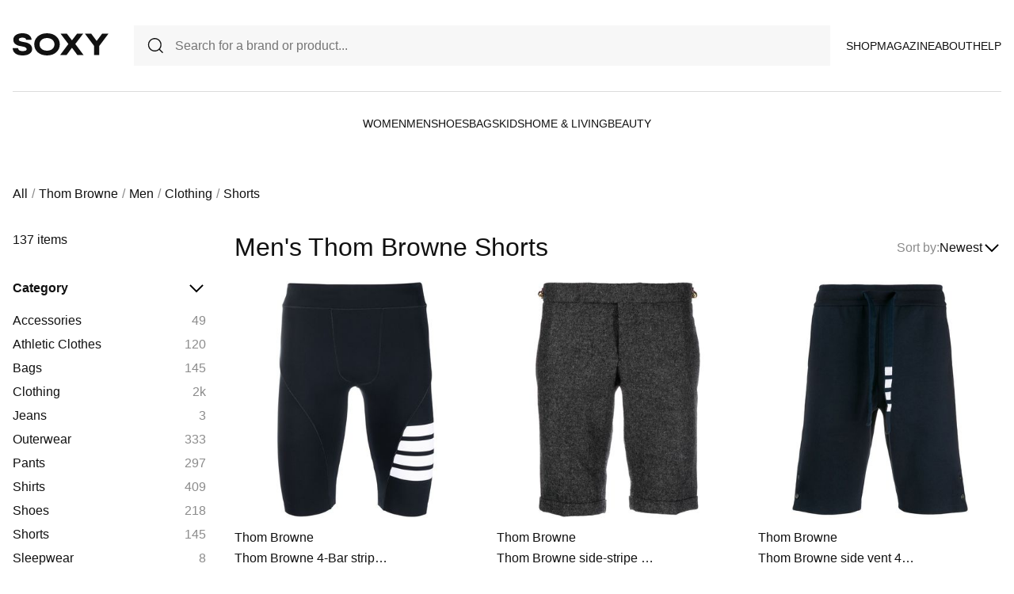

--- FILE ---
content_type: text/html; charset=UTF-8
request_url: https://www.soxy.com/shop/mens-thom-browne-shorts
body_size: 12594
content:
<!DOCTYPE html>
<html lang="en">

<head>
    <meta charset="utf-8">
    <meta name="viewport" content="width=device-width" />
    <title>Men&#039;s Thom Browne Shorts - Best Deals You Need To See</title>
                    <meta name="description"
            content="Shop Men&#039;s Thom Browne Shorts at up to 40-70% off. Get the best deals for Men&#039;s Thom Browne Shorts and save. Get Men&#039;s Thom Browne Shorts on sale today">
                <meta name="csrf-token" content="eamW3pfPcHjQUBcJXxOhC0bjKytyVCZmyEdZARxi">
        <meta name="viewport" content="width=device-width" />
    <link rel="stylesheet" href="https://soxy.com/soxy2/styles/fonts.css?v=694caa1b0a863">
    <link rel="stylesheet" href="https://soxy.com/soxy2/styles/style.css?v=694caa1b0a869">
    <link rel="stylesheet" href="https://soxy.com/soxy2/styles/header.css?v=694caa1b0a86e">
    <link rel="stylesheet" href="https://soxy.com/soxy2/styles/footer.css?v=694caa1b0a872">
        <link rel="stylesheet" href="https://soxy.com/soxy2/styles/category.css?v=1.1">
    <link rel="stylesheet" href="https://soxy.com/soxy2/styles/theme.css?v=694caa1b0a87a">
        <!-- Google Tag Manager -->
    <script>
        (function(w,d,s,l,i){
            w[l]=w[l]||[];
            w[l].push({'gtm.start': new Date().getTime(),event:'gtm.js'});
            var f=d.getElementsByTagName(s)[0],
                j=d.createElement(s),
                dl=l!='dataLayer'?'&l='+l:'';
            j.async=true;
            j.src='https://www.googletagmanager.com/gtm.js?id='+i+dl;
            f.parentNode.insertBefore(j,f);
        })(window,document,'script','dataLayer', "GTM-NDJNM6D");
    </script>
    <!-- End Google Tag Manager -->
    <script>
        var userCode =
            '694caa1ad664es9';
        var statUrl = '/product/catch/out';
    </script>
    <style>
        #brandsNav {
            max-height: 250px !important;
        }
    </style>
<link rel="icon" type="image/x-icon" href="/favicon.ico">
<style>
     .mobile-top-text {
    background: #f0efed;
    color: #111;
    font-size: 11px;
    font-weight: 400;
    line-height: 29px;
    margin: 0;
    padding: 5px 15px;
    text-align: center;
}
@media screen and (max-width: 576px) {
  .mobile-top-text {
        line-height: 18px;
    }
}
</style>
<meta name="shareasale" content="GSOWIFBBSOWOFI4245935" />
</head>

<body>
   
    <header class="header">
        <div class="header-wrapper desktop">
            <div class="first-part">
                <a href="/"><img class="header-logo" src="https://soxy.com/soxy2/assets/icons/logo.svg"></a>
                <div class="header-search">
                    <div class="search-icon">
                        <img src="https://soxy.com/soxy2/assets/icons/searh.svg" />
                    </div>
                    <form action="/search" method="get" style="width: 100%;">
                        <input name="q" type="text" placeholder="Search for a brand or product...">
                    </form>
                </div>
                <div class="header-navigation">
                    <nav>
                        <div class="navigation-wrapper">
                            <a href="/shop" class="navigation-item">Shop</a>
                            <a href="/blogs" class="navigation-item">Magazine</a>
                            <a href="/blogs/about/" class="navigation-item">About</a>
                            <a href="/help" target="_blank" class="navigation-item">Help</a>
                        </div>
                    </nav>
                    <div class="navigation-bag" style="display:none;">
                        <img id="navigation-bag" src="https://soxy.com/soxy2/assets/icons/bag.svg" />
                        <div id="count-items-in-cart">
                            <span></span>
                        </div>
                        <div id="cart-background"></div>
                    </div>

                </div>
            </div>
            <div class="separator"></div>
            <div class="second-part">
                <div class="header-categories">
                    <a href="/shop/women" class="navigation-item">Women</a>
                    <a href="/shop/men" class="navigation-item">Men</a>
                    <a href="/shop/womens-shoes" class="navigation-item">Shoes</a>
                    <a href="/shop/womens-bags" class="navigation-item">Bags</a>
                    <a href="/shop/kids" class="navigation-item">Kids</a>
                    <a href="/shop/home-living" class="navigation-item">Home & Living</a>
                    <a href="/shop/womens-beauty-products" class="navigation-item">Beauty</a>
                  
                   
                </div>
            </div>
        </div>
        <div class="mobile">

            <div class="logo">
                <img src="https://soxy.com/soxy2/assets/icons/mobile-logo.svg" alt="mobile-logo">
            </div>
            <div style="display:none;" class="bag" id="mobile-bag">
                <img src="https://soxy.com/soxy2/assets/icons/bag.svg" alt="">
            </div>
            <div class="menu-and-search">
                <div class="menu">
                    <input type="checkbox" class="menu-checkbox" id="open-mobile-menu">
                    <div class="menu-toggle"></div>
                    <div class="menu-content"></div>
                </div>
                <div class="search" style="display:none;">
                    <img src="https://soxy.com/soxy2/assets/icons/searh.svg" alt="">
                </div>
            </div>
        </div>
        <div class="cart-container closed" id="cart-container" >
            <p class="cart-header">YOUR CART <span id="cart-items-count"></span></p>
            <div id="cart-items"></div>
            <div class="cart-total">
                <p>TOTAL</p>
                <p id="cart-total-price"></p>
            </div>
            <a id="cart-proceed-to-checkout" href="https://www.soxy.com/checkout" class="button">Proceed to checkout</a>
            <br />
            <a id="cart-proceed-to-checkout" href="https://www.soxy.com/cart" class="button">View cart</a>
        </div>
        <div id="mobile-menu" class="mobile closed">
            <div class="close-menu-wrapper">
                <img src="https://soxy.com/soxy2/assets/icons/menu-close.svg" class="close-mobile-menu"
                    id="close-mobile-menu">
            </div>
            <div class="logo">
                <img src="https://soxy.com/soxy2/assets/icons/mobile-logo.svg" alt="mobile-logo">
            </div>
            <div class="mobile-navigation">
                <a href="/shop" class="navigation-item">Shop</a>
                <a href="/blogs" class="navigation-item">Magazine</a>
                <a href="/blogs/about/" class="navigation-item">About</a>
                <a href="/help" class="navigation-item">Help</a>
            </div>
            <div class="separator"></div>
            <div class="header-categories">
                <a href="/shop/women" class="navigation-item">Women</a>
                <a href="/shop/men" class="navigation-item">Men</a>
                <a href="/shop/womens-shoes" class="navigation-item">Shoes</a>
                <a href="/shop/womens-bags" class="navigation-item">Bags</a>
                <a href="/shop/kids" class="navigation-item">Kids</a>
                <a href="/shop/home-living" class="navigation-item">Home & Living</a>
                <a href="/shop/womens-beauty-products" class="navigation-item">Beauty</a>
                <a href="/shop/kids" class="navigation-item">Kids</a>
                <a href="/brands" class="navigation-item">Brands</a>
            </div>
        </div>
    </header>
        <div class="page-wrapper">
        <div>
            <div class="categories-name desktop">
                                                                                        <p><a href="/shop">All</a></p>
                            <span>/</span>
                                                                                                <p><a href="/shop/thom-browne">Thom Browne</a></p>
                            <span>/</span>
                                                                                                <p><a href="/shop/mens-thom-browne">Men</a></p>
                            <span>/</span>
                                                                                                <p><a href="/shop/mens-thom-browne-clothing">Clothing</a></p>
                            <span>/</span>
                                                                                                <p class="active">Shorts</p>
                                                                                </div>
                <div class="categories-content">
                    <div class="categories-filter" id="categories-filter">
                        <div class="count-of-products desktop" ><span>137</span> items</div>
                        <div style="display:none;" class="applied-filters filter-group desktop">
                            <p class="filter-title">Applied filters</p>
                            <div class="applied-filters-content" id="applied-filters-content"></div>
                        </div>
                        <div class="mobile">
                            <div class="filter-title">
                                <p>Filter</p>
                                <img id="close-filters" src="/soxy2/assets/icons/cross.svg">
                            </div>
                        </div>
                        <div class="accessories filter-group filter-with-count filter-category">
                            <p class="filter-title filter-with-hiding">
                                <span>Category</span>
                                <img src="/soxy2/assets/icons/chevron-down.svg" alt="chevron-down" />
                            </p>
                            <div class="filter-group-content" id="categoriesList">
                                                                                                                                                                                                                                        <div class="filtering-group ">
                                                    <p class="name"> <a
                                                            class="clink "
                                                            href="/shop/mens-thom-browne-accessories">
                                                            Accessories
                                                        </a></p>
                                                                                                            <p class="count" style="display:none;">49</p>
                                                                                                    </div>
                                                                                            <div class="filtering-group ">
                                                    <p class="name"> <a
                                                            class="clink "
                                                            href="/shop/mens-thom-browne-athletic-clothes">
                                                            Athletic Clothes
                                                        </a></p>
                                                                                                            <p class="count" style="display:none;">120</p>
                                                                                                    </div>
                                                                                            <div class="filtering-group ">
                                                    <p class="name"> <a
                                                            class="clink "
                                                            href="/shop/mens-thom-browne-bags">
                                                            Bags
                                                        </a></p>
                                                                                                            <p class="count" style="display:none;">145</p>
                                                                                                    </div>
                                                                                            <div class="filtering-group ">
                                                    <p class="name"> <a
                                                            class="clink "
                                                            href="/shop/mens-thom-browne-clothing">
                                                            Clothing
                                                        </a></p>
                                                                                                            <p class="count" style="display:none;">2k</p>
                                                                                                    </div>
                                                                                            <div class="filtering-group ">
                                                    <p class="name"> <a
                                                            class="clink "
                                                            href="/shop/mens-thom-browne-jeans">
                                                            Jeans
                                                        </a></p>
                                                                                                            <p class="count" style="display:none;">3</p>
                                                                                                    </div>
                                                                                            <div class="filtering-group ">
                                                    <p class="name"> <a
                                                            class="clink "
                                                            href="/shop/mens-thom-browne-outerwear">
                                                            Outerwear
                                                        </a></p>
                                                                                                            <p class="count" style="display:none;">333</p>
                                                                                                    </div>
                                                                                            <div class="filtering-group ">
                                                    <p class="name"> <a
                                                            class="clink "
                                                            href="/shop/mens-thom-browne-pants">
                                                            Pants
                                                        </a></p>
                                                                                                            <p class="count" style="display:none;">297</p>
                                                                                                    </div>
                                                                                            <div class="filtering-group ">
                                                    <p class="name"> <a
                                                            class="clink "
                                                            href="/shop/mens-thom-browne-shirts">
                                                            Shirts
                                                        </a></p>
                                                                                                            <p class="count" style="display:none;">409</p>
                                                                                                    </div>
                                                                                            <div class="filtering-group ">
                                                    <p class="name"> <a
                                                            class="clink "
                                                            href="/shop/mens-thom-browne-shoes">
                                                            Shoes
                                                        </a></p>
                                                                                                            <p class="count" style="display:none;">218</p>
                                                                                                    </div>
                                                                                            <div class="filtering-group ">
                                                    <p class="name"> <a
                                                            class="clink  active "
                                                            href="/shop/mens-thom-browne-shorts">
                                                            Shorts
                                                        </a></p>
                                                                                                            <p class="count" style="display:none;">145</p>
                                                                                                    </div>
                                                                                            <div class="filtering-group ">
                                                    <p class="name"> <a
                                                            class="clink "
                                                            href="/shop/mens-thom-browne-sleepwear">
                                                            Sleepwear
                                                        </a></p>
                                                                                                            <p class="count" style="display:none;">8</p>
                                                                                                    </div>
                                                                                            <div class="filtering-group ">
                                                    <p class="name"> <a
                                                            class="clink "
                                                            href="/shop/mens-thom-browne-sportcoats">
                                                            Sportcoats
                                                        </a></p>
                                                                                                            <p class="count" style="display:none;">356</p>
                                                                                                    </div>
                                                                                            <div class="filtering-group ">
                                                    <p class="name"> <a
                                                            class="clink "
                                                            href="/shop/mens-thom-browne-suits">
                                                            Suits
                                                        </a></p>
                                                                                                            <p class="count" style="display:none;">24</p>
                                                                                                    </div>
                                                                                            <div class="filtering-group ">
                                                    <p class="name"> <a
                                                            class="clink "
                                                            href="/shop/mens-thom-browne-sweaters">
                                                            Sweaters
                                                        </a></p>
                                                                                                            <p class="count" style="display:none;">438</p>
                                                                                                    </div>
                                                                                            <div class="filtering-group ">
                                                    <p class="name"> <a
                                                            class="clink "
                                                            href="/shop/mens-thom-browne-sweats-hoodies">
                                                            Sweats &amp; Hoodies
                                                        </a></p>
                                                                                                            <p class="count" style="display:none;">138</p>
                                                                                                    </div>
                                                                                            <div class="filtering-group ">
                                                    <p class="name"> <a
                                                            class="clink "
                                                            href="/shop/mens-thom-browne-swimwear">
                                                            Swimwear
                                                        </a></p>
                                                                                                            <p class="count" style="display:none;">22</p>
                                                                                                    </div>
                                                                                            <div class="filtering-group ">
                                                    <p class="name"> <a
                                                            class="clink "
                                                            href="/shop/mens-thom-browne-ties">
                                                            Ties
                                                        </a></p>
                                                                                                            <p class="count" style="display:none;">26</p>
                                                                                                    </div>
                                                                                            <div class="filtering-group ">
                                                    <p class="name"> <a
                                                            class="clink "
                                                            href="/shop/mens-thom-browne-underwear-socks">
                                                            Underwear &amp; Socks
                                                        </a></p>
                                                                                                            <p class="count" style="display:none;">56</p>
                                                                                                    </div>
                                                                                                                        
                                                            </div>
                        </div>
                        <form id="filters-form" method="post">
                            <input type="hidden" id="fcolors" name="colors" />
                            <input type="hidden" id="fstores" name="stores" />
                            <div class="brands filter-group filter-with-count">
                                <p class="filter-title filter-with-hiding">
                                    <span>Brands</span>
                                    <img src="/soxy2/assets/icons/chevron-down.svg" alt="chevron-down" />
                                </p>
                                <div>
                                    <div class="brands-search">
                                        <img src="/soxy2/assets/icons/searh.svg" alt="search">
                                        <input id="searchBrand" type="text" placeholder="Search">
                                    </div>
                                    <div class="filter-group-content" id="brandsNav"></div>
                                </div>
                            </div>
                            <div class="colors filter-group filter-with-checkbox">
                                <p class="filter-title filter-with-hiding">
                                    <span>Colors</span>
                                    <img src="/soxy2/assets/icons/chevron-down.svg" alt="chevron-down" />
                                </p>
                                <div id="colorsList" class="filter-form"></div>
                            </div>
                            <div class="stories filter-group filter-with-checkbox">
                                <p class="filter-title filter-with-hiding">
                                    <span>Stores</span>
                                    <img src="/soxy2/assets/icons/chevron-down.svg" alt="chevron-down" />
                                </p>
                                <div id="storesList" class="filter-form"></div>
                            </div>
                        </form>
                    </div>
                    <div class="categories-products" id="categories-products">
                        <h1 class="mobile ctitle">Men&#039;s Thom Browne Shorts</h1>
                        <div class="categories-title">
                            <h1 class="desktop ctitle">Men&#039;s Thom Browne Shorts</h1>
                            <div class="mobile">
                                <div class="mobile-filter" id="mobile-filter">
                                    <img src="/soxy2/assets/icons/filter.svg" alt="filter">
                                    <p>Filter (<span id="filters-count">3</span>)</p>
                                </div>
                            </div>
                            <div class="categories-sorting">
                                <input type="hidden" id="filters-sort" value="newest" />
                                <p>Sort by:</p>
                                <div class="sorting-variants" id="sorting-variants">
                                    <p class="sorting-value">
                                                                                        Newest
                                                                            </p>
                                    <img src="/soxy2/assets/icons/chevron-down.svg">
                                </div>
                                <div class="sorting-dropdown-wrapper" id="sorting-dropdown-wrapper">
                                    <div class="sorting-dropdown">
                                        <a href="https://www.soxy.com/shop/mens-thom-browne-shorts?sort=low" class="sorting-link">Lowest Price</a>
                                        <a href="https://www.soxy.com/shop/mens-thom-browne-shorts?sort=high" class="sorting-link">Highest Price</a>
                                        <a href="https://www.soxy.com/shop/mens-thom-browne-shorts?sort=newest" class="sorting-link">Newest</a>
                                    </div>
                                </div>
                            </div>
                        </div>
                        <div class="items-count mobile" ><span>137</span> <span>items</span></div>
                        <div class="mobile">
                            <div class="applied-filters filter-group">
                                <div class="applied-filters-content selected-filters" id="mobile-applied-filters-content">
                                </div>
                            </div>
                        </div>
                        <div class="category-products" id="category-products">
                            <script type="application/ld+json">
    {
      "@context": "https://schema.org",
      "@type": "Product",
      "description": "4-Bar stripe cycling shorts from THOM BROWNE featuring navy blue, signature 4-Bar tab, mid-rise and stretch-design.",
      "name": "Thom Browne 4-Bar stripe cycling shorts - Blue",
      "brand": {"@type": "Brand", "name": "Thom Browne"},
      "color": "Blue",
      "image": "https://img.devstage.pp.ua/original/thom-browne-4-bar-stripe-cycling-shorts-blue.jpg",
      "sku": "6129378",
      "url": "/product/thom-browne-4-bar-stripe-cycling-shorts-blue",
      "offers": {
        "@type": "Offer",
        "name": "Thom Browne 4-Bar stripe cycling shorts - Blue",
        "description": "4-Bar stripe cycling shorts from THOM BROWNE featuring navy blue, signature 4-Bar tab, mid-rise and stretch-design.",
        "url": "/product/thom-browne-4-bar-stripe-cycling-shorts-blue",
        "availability": "https://schema.org/InStock",
        "price": "450.00",
        "priceCurrency": "USD",
        "itemCondition": "https://schema.org/NewCondition"
      }
    }
</script>
        <div class="category-products-item">
        <div class="heart-wrapper" style="display:none;">
            <img src="https://soxy.com/soxy2/assets/icons/heart.svg" alt="heart">
        </div>
        <a href="/product/thom-browne-4-bar-stripe-cycling-shorts-blue"  class="pr-out product-image farfetch_out">
            <div class="product-image__wrapper">
                <img class="category-product__image"
                     loading="lazy"
                     src="https://img.devstage.pp.ua/original/thom-browne-4-bar-stripe-cycling-shorts-blue.jpg"
                     alt="Thom Browne 4-Bar stripe cycling shorts - Blue"
                     class="product-image">
            </div>
        </a>
        <p class="author"><a href="/shop/thom-browne">Thom Browne</a></p>
        <p><a id="Buy_Direct_Button_Collection" class="pr-out one_line_text farfetch_out" data-trigger="collection"   href="/product/thom-browne-4-bar-stripe-cycling-shorts-blue">Thom Browne 4-Bar stripe cycling shorts - Blue</a></p>
                            <p class="price">$450.00</p>
            
    </div>
            <script type="application/ld+json">
    {
      "@context": "https://schema.org",
      "@type": "Product",
      "description": "side-stripe tailored shorts from THOM BROWNE featuring dark grey, wool, side stripe detailing, signature grosgrain loop tab, concealed front fastening, two side slit pockets, two rear welt pockets and tailored cut.",
      "name": "Thom Browne side-stripe tailored shorts - Grey",
      "brand": {"@type": "Brand", "name": "Thom Browne"},
      "color": "Grey",
      "image": "https://img.devstage.pp.ua/original/thom-browne-side-stripe-tailored-shorts-grey.jpg",
      "sku": "5993324",
      "url": "/product/thom-browne-side-stripe-tailored-shorts-grey",
      "offers": {
        "@type": "Offer",
        "name": "Thom Browne side-stripe tailored shorts - Grey",
        "description": "side-stripe tailored shorts from THOM BROWNE featuring dark grey, wool, side stripe detailing, signature grosgrain loop tab, concealed front fastening, two side slit pockets, two rear welt pockets and tailored cut.",
        "url": "/product/thom-browne-side-stripe-tailored-shorts-grey",
        "availability": "https://schema.org/InStock",
        "price": "645.00",
        "priceCurrency": "USD",
        "itemCondition": "https://schema.org/NewCondition"
      }
    }
</script>
        <div class="category-products-item">
        <div class="heart-wrapper" style="display:none;">
            <img src="https://soxy.com/soxy2/assets/icons/heart.svg" alt="heart">
        </div>
        <a href="/product/thom-browne-side-stripe-tailored-shorts-grey"  class="pr-out product-image farfetch_out">
            <div class="product-image__wrapper">
                <img class="category-product__image"
                     loading="lazy"
                     src="https://img.devstage.pp.ua/original/thom-browne-side-stripe-tailored-shorts-grey.jpg"
                     alt="Thom Browne side-stripe tailored shorts - Grey"
                     class="product-image">
            </div>
        </a>
        <p class="author"><a href="/shop/thom-browne">Thom Browne</a></p>
        <p><a id="Buy_Direct_Button_Collection" class="pr-out one_line_text farfetch_out" data-trigger="collection"   href="/product/thom-browne-side-stripe-tailored-shorts-grey">Thom Browne side-stripe tailored shorts - Grey</a></p>
                        <p class="price">$645.00&nbsp;<span
            class="text-decoration-line-through">$1,290.00</span></p>
            
    </div>
            <script type="application/ld+json">
    {
      "@context": "https://schema.org",
      "@type": "Product",
      "description": "Comfort is key, but that shouldn&#039;t mean sacrificing your impeccable good taste. Thom Browne should be your go-to for the perfect marriage of comfort and style as shown by these navy blue cotton side vent 4-Bar track shorts. You can just imagine how comfortable these will feel on a lazy Sunday. Featuring a drawstring waist, side pockets, a back pocket and buttons at the hem.",
      "name": "Thom Browne side vent 4-Bar track shorts - Blue",
      "brand": {"@type": "Brand", "name": "Thom Browne"},
      "color": "Blue",
      "image": "https://img.devstage.pp.ua/original/0x400-1925024.jpg",
      "sku": "1925024",
      "url": "/product/thom-browne-side-vent-4-bar-track-shorts-blue",
      "offers": {
        "@type": "Offer",
        "name": "Thom Browne side vent 4-Bar track shorts - Blue",
        "description": "Comfort is key, but that shouldn&#039;t mean sacrificing your impeccable good taste. Thom Browne should be your go-to for the perfect marriage of comfort and style as shown by these navy blue cotton side vent 4-Bar track shorts. You can just imagine how comfortable these will feel on a lazy Sunday. Featuring a drawstring waist, side pockets, a back pocket and buttons at the hem.",
        "url": "/product/thom-browne-side-vent-4-bar-track-shorts-blue",
        "availability": "https://schema.org/InStock",
        "price": "375.00",
        "priceCurrency": "USD",
        "itemCondition": "https://schema.org/NewCondition"
      }
    }
</script>
        <div class="category-products-item">
        <div class="heart-wrapper" style="display:none;">
            <img src="https://soxy.com/soxy2/assets/icons/heart.svg" alt="heart">
        </div>
        <a href="/product/thom-browne-side-vent-4-bar-track-shorts-blue"  class="pr-out product-image farfetch_out">
            <div class="product-image__wrapper">
                <img class="category-product__image"
                     loading="lazy"
                     src="https://img.devstage.pp.ua/original/0x400-1925024.jpg"
                     alt="Thom Browne side vent 4-Bar track shorts - Blue"
                     class="product-image">
            </div>
        </a>
        <p class="author"><a href="/shop/thom-browne">Thom Browne</a></p>
        <p><a id="Buy_Direct_Button_Collection" class="pr-out one_line_text farfetch_out" data-trigger="collection"   href="/product/thom-browne-side-vent-4-bar-track-shorts-blue">Thom Browne side vent 4-Bar track shorts - Blue</a></p>
                        <p class="price">$375.00&nbsp;<span
            class="text-decoration-line-through">$750.00</span></p>
            
    </div>
            <script type="application/ld+json">
    {
      "@context": "https://schema.org",
      "@type": "Product",
      "description": "low-rise tailored shorts from THOM BROWNE featuring beige, cotton, low-rise, front hook and eye fastening, belt loops, slip pockets to the sides, two rear button-fastening jetted pockets, pressed crease, RWB stripe, knee-length and turn-up hem.",
      "name": "Thom Browne low-rise tailored shorts - Neutrals",
      "brand": {"@type": "Brand", "name": "Thom Browne"},
      "color": "Neutrals",
      "image": "https://img.devstage.pp.ua/original/thom-browne-low-rise-tailored-shorts-neutrals.jpg",
      "sku": "6689940",
      "url": "/product/thom-browne-low-rise-tailored-shorts-neutrals",
      "offers": {
        "@type": "Offer",
        "name": "Thom Browne low-rise tailored shorts - Neutrals",
        "description": "low-rise tailored shorts from THOM BROWNE featuring beige, cotton, low-rise, front hook and eye fastening, belt loops, slip pockets to the sides, two rear button-fastening jetted pockets, pressed crease, RWB stripe, knee-length and turn-up hem.",
        "url": "/product/thom-browne-low-rise-tailored-shorts-neutrals",
        "availability": "https://schema.org/InStock",
        "price": "675.00",
        "priceCurrency": "USD",
        "itemCondition": "https://schema.org/NewCondition"
      }
    }
</script>
        <div class="category-products-item">
        <div class="heart-wrapper" style="display:none;">
            <img src="https://soxy.com/soxy2/assets/icons/heart.svg" alt="heart">
        </div>
        <a href="/product/thom-browne-low-rise-tailored-shorts-neutrals"  class="pr-out product-image farfetch_out">
            <div class="product-image__wrapper">
                <img class="category-product__image"
                     loading="lazy"
                     src="https://img.devstage.pp.ua/original/thom-browne-low-rise-tailored-shorts-neutrals.jpg"
                     alt="Thom Browne low-rise tailored shorts - Neutrals"
                     class="product-image">
            </div>
        </a>
        <p class="author"><a href="/shop/thom-browne">Thom Browne</a></p>
        <p><a id="Buy_Direct_Button_Collection" class="pr-out one_line_text farfetch_out" data-trigger="collection"   href="/product/thom-browne-low-rise-tailored-shorts-neutrals">Thom Browne low-rise tailored shorts - Neutrals</a></p>
                        <p class="price">$675.00&nbsp;<span
            class="text-decoration-line-through">$1,350.00</span></p>
            
    </div>
            <script type="application/ld+json">
    {
      "@context": "https://schema.org",
      "@type": "Product",
      "description": "Medium grey wool classic backstrap striped shorts from THOM BROWNE featuring horizontal stripe print, adjustable snap fastening to the rear, two side slash pockets and rear button-fastening jetted pocket.",
      "name": "Thom Browne classic backstrap striped shorts - Grey",
      "brand": {"@type": "Brand", "name": "Thom Browne"},
      "color": "Grey",
      "image": "https://img.devstage.pp.ua/original/0x400-2770520.jpg",
      "sku": "2770520",
      "url": "/product/thom-browne-classic-backstrap-striped-shorts-grey",
      "offers": {
        "@type": "Offer",
        "name": "Thom Browne classic backstrap striped shorts - Grey",
        "description": "Medium grey wool classic backstrap striped shorts from THOM BROWNE featuring horizontal stripe print, adjustable snap fastening to the rear, two side slash pockets and rear button-fastening jetted pocket.",
        "url": "/product/thom-browne-classic-backstrap-striped-shorts-grey",
        "availability": "https://schema.org/InStock",
        "price": "1290.00",
        "priceCurrency": "USD",
        "itemCondition": "https://schema.org/NewCondition"
      }
    }
</script>
        <div class="category-products-item">
        <div class="heart-wrapper" style="display:none;">
            <img src="https://soxy.com/soxy2/assets/icons/heart.svg" alt="heart">
        </div>
        <a href="/product/thom-browne-classic-backstrap-striped-shorts-grey"  class="pr-out product-image farfetch_out">
            <div class="product-image__wrapper">
                <img class="category-product__image"
                     loading="lazy"
                     src="https://img.devstage.pp.ua/original/0x400-2770520.jpg"
                     alt="Thom Browne classic backstrap striped shorts - Grey"
                     class="product-image">
            </div>
        </a>
        <p class="author"><a href="/shop/thom-browne">Thom Browne</a></p>
        <p><a id="Buy_Direct_Button_Collection" class="pr-out one_line_text farfetch_out" data-trigger="collection"   href="/product/thom-browne-classic-backstrap-striped-shorts-grey">Thom Browne classic backstrap striped shorts - Grey</a></p>
                            <p class="price">$1,290.00</p>
            
    </div>
            <script type="application/ld+json">
    {
      "@context": "https://schema.org",
      "@type": "Product",
      "description": "check straight-leg shorts from THOM BROWNE featuring navy blue, cloud white, cotton, adjustable side straps, check pattern, rear welt pocket and straight leg.",
      "name": "Thom Browne check straight-leg shorts - Blue",
      "brand": {"@type": "Brand", "name": "Thom Browne"},
      "color": "Blue",
      "image": "https://img.devstage.pp.ua/original/thom-browne-check-straight-leg-shorts-blue.jpg",
      "sku": "3287382",
      "url": "/product/thom-browne-check-straight-leg-shorts-blue",
      "offers": {
        "@type": "Offer",
        "name": "Thom Browne check straight-leg shorts - Blue",
        "description": "check straight-leg shorts from THOM BROWNE featuring navy blue, cloud white, cotton, adjustable side straps, check pattern, rear welt pocket and straight leg.",
        "url": "/product/thom-browne-check-straight-leg-shorts-blue",
        "availability": "https://schema.org/InStock",
        "price": "525.00",
        "priceCurrency": "USD",
        "itemCondition": "https://schema.org/NewCondition"
      }
    }
</script>
        <div class="category-products-item">
        <div class="heart-wrapper" style="display:none;">
            <img src="https://soxy.com/soxy2/assets/icons/heart.svg" alt="heart">
        </div>
        <a href="/product/thom-browne-check-straight-leg-shorts-blue"  class="pr-out product-image farfetch_out">
            <div class="product-image__wrapper">
                <img class="category-product__image"
                     loading="lazy"
                     src="https://img.devstage.pp.ua/original/thom-browne-check-straight-leg-shorts-blue.jpg"
                     alt="Thom Browne check straight-leg shorts - Blue"
                     class="product-image">
            </div>
        </a>
        <p class="author"><a href="/shop/thom-browne">Thom Browne</a></p>
        <p><a id="Buy_Direct_Button_Collection" class="pr-out one_line_text farfetch_out" data-trigger="collection"   href="/product/thom-browne-check-straight-leg-shorts-blue">Thom Browne check straight-leg shorts - Blue</a></p>
                        <p class="price">$525.00&nbsp;<span
            class="text-decoration-line-through">$1,050.00</span></p>
            
    </div>
            <script type="application/ld+json">
    {
      "@context": "https://schema.org",
      "@type": "Product",
      "description": "4-Bar track shorts from THOM BROWNE featuring light blue, cotton, loopback knit, signature 4-Bar stripe, RWB stripe, elasticated drawstring waistband, two side slit pockets and straight hem.",
      "name": "Thom Browne 4-Bar track shorts - Blue",
      "brand": {"@type": "Brand", "name": "Thom Browne"},
      "color": "Blue",
      "image": "https://img.devstage.pp.ua/original/thom-browne-4-bar-track-shorts-blue.jpg",
      "sku": "9990146",
      "url": "/product/thom-browne-4-bar-track-shorts-blue",
      "offers": {
        "@type": "Offer",
        "name": "Thom Browne 4-Bar track shorts - Blue",
        "description": "4-Bar track shorts from THOM BROWNE featuring light blue, cotton, loopback knit, signature 4-Bar stripe, RWB stripe, elasticated drawstring waistband, two side slit pockets and straight hem.",
        "url": "/product/thom-browne-4-bar-track-shorts-blue",
        "availability": "https://schema.org/InStock",
        "price": "640.00",
        "priceCurrency": "USD",
        "itemCondition": "https://schema.org/NewCondition"
      }
    }
</script>
        <div class="category-products-item">
        <div class="heart-wrapper" style="display:none;">
            <img src="https://soxy.com/soxy2/assets/icons/heart.svg" alt="heart">
        </div>
        <a href="/product/thom-browne-4-bar-track-shorts-blue"  class="pr-out product-image farfetch_out">
            <div class="product-image__wrapper">
                <img class="category-product__image"
                     loading="lazy"
                     src="https://img.devstage.pp.ua/original/thom-browne-4-bar-track-shorts-blue.jpg"
                     alt="Thom Browne 4-Bar track shorts - Blue"
                     class="product-image">
            </div>
        </a>
        <p class="author"><a href="/shop/thom-browne">Thom Browne</a></p>
        <p><a id="Buy_Direct_Button_Collection" class="pr-out one_line_text farfetch_out" data-trigger="collection"   href="/product/thom-browne-4-bar-track-shorts-blue">Thom Browne 4-Bar track shorts - Blue</a></p>
                            <p class="price">$640.00</p>
            
    </div>
            <script type="application/ld+json">
    {
      "@context": "https://schema.org",
      "@type": "Product",
      "description": "seersucker logo-patch swim shorts from THOM BROWNE featuring grey/white, red, seersucker weave, vertical stripe pattern, signature grosgrain loop tab, logo patch to the front, elasticated drawstring waistband, two side slit pockets, rear flap pocket and straight leg. Be mindful to try on swimwear over your own garments..",
      "name": "Thom Browne seersucker logo-patch swim shorts - Grey",
      "brand": {"@type": "Brand", "name": "Thom Browne"},
      "color": "Grey",
      "image": "https://img.devstage.pp.ua/original/thom-browne-seersucker-logo-patch-swim-shorts-grey.jpg",
      "sku": "3421829",
      "url": "/product/thom-browne-seersucker-logo-patch-swim-shorts-grey",
      "offers": {
        "@type": "Offer",
        "name": "Thom Browne seersucker logo-patch swim shorts - Grey",
        "description": "seersucker logo-patch swim shorts from THOM BROWNE featuring grey/white, red, seersucker weave, vertical stripe pattern, signature grosgrain loop tab, logo patch to the front, elasticated drawstring waistband, two side slit pockets, rear flap pocket and straight leg. Be mindful to try on swimwear over your own garments..",
        "url": "/product/thom-browne-seersucker-logo-patch-swim-shorts-grey",
        "availability": "https://schema.org/InStock",
        "price": "470.00",
        "priceCurrency": "USD",
        "itemCondition": "https://schema.org/NewCondition"
      }
    }
</script>
        <div class="category-products-item">
        <div class="heart-wrapper" style="display:none;">
            <img src="https://soxy.com/soxy2/assets/icons/heart.svg" alt="heart">
        </div>
        <a href="/product/thom-browne-seersucker-logo-patch-swim-shorts-grey"  class="pr-out product-image farfetch_out">
            <div class="product-image__wrapper">
                <img class="category-product__image"
                     loading="lazy"
                     src="https://img.devstage.pp.ua/original/thom-browne-seersucker-logo-patch-swim-shorts-grey.jpg"
                     alt="Thom Browne seersucker logo-patch swim shorts - Grey"
                     class="product-image">
            </div>
        </a>
        <p class="author"><a href="/shop/thom-browne">Thom Browne</a></p>
        <p><a id="Buy_Direct_Button_Collection" class="pr-out one_line_text farfetch_out" data-trigger="collection"   href="/product/thom-browne-seersucker-logo-patch-swim-shorts-grey">Thom Browne seersucker logo-patch swim shorts - Grey</a></p>
                            <p class="price">$470.00</p>
            
    </div>
            <script type="application/ld+json">
    {
      "@context": "https://schema.org",
      "@type": "Product",
      "description": "4-Bar tailored shorts from THOM BROWNE featuring camel brown, cotton, tailored cut, signature 4-Bar stripe, signature grosgrain loop tab, pressed crease, belt loops, concealed front fastening, two side slit pockets and two rear welt pockets.",
      "name": "Thom Browne 4-Bar tailored shorts - Neutrals",
      "brand": {"@type": "Brand", "name": "Thom Browne"},
      "color": "Neutrals",
      "image": "https://img.devstage.pp.ua/original/thom-browne-4-bar-tailored-shorts-neutrals.jpg",
      "sku": "4656116",
      "url": "/product/thom-browne-4-bar-tailored-shorts-neutrals",
      "offers": {
        "@type": "Offer",
        "name": "Thom Browne 4-Bar tailored shorts - Neutrals",
        "description": "4-Bar tailored shorts from THOM BROWNE featuring camel brown, cotton, tailored cut, signature 4-Bar stripe, signature grosgrain loop tab, pressed crease, belt loops, concealed front fastening, two side slit pockets and two rear welt pockets.",
        "url": "/product/thom-browne-4-bar-tailored-shorts-neutrals",
        "availability": "https://schema.org/InStock",
        "price": "475.00",
        "priceCurrency": "USD",
        "itemCondition": "https://schema.org/NewCondition"
      }
    }
</script>
        <div class="category-products-item">
        <div class="heart-wrapper" style="display:none;">
            <img src="https://soxy.com/soxy2/assets/icons/heart.svg" alt="heart">
        </div>
        <a href="/product/thom-browne-4-bar-tailored-shorts-neutrals"  class="pr-out product-image farfetch_out">
            <div class="product-image__wrapper">
                <img class="category-product__image"
                     loading="lazy"
                     src="https://img.devstage.pp.ua/original/thom-browne-4-bar-tailored-shorts-neutrals.jpg"
                     alt="Thom Browne 4-Bar tailored shorts - Neutrals"
                     class="product-image">
            </div>
        </a>
        <p class="author"><a href="/shop/thom-browne">Thom Browne</a></p>
        <p><a id="Buy_Direct_Button_Collection" class="pr-out one_line_text farfetch_out" data-trigger="collection"   href="/product/thom-browne-4-bar-tailored-shorts-neutrals">Thom Browne 4-Bar tailored shorts - Neutrals</a></p>
                        <p class="price">$475.00&nbsp;<span
            class="text-decoration-line-through">$950.00</span></p>
            
    </div>
            <script type="application/ld+json">
    {
      "@context": "https://schema.org",
      "@type": "Product",
      "description": "Dark grey wool classic backstrap shorts from Thom Browne featuring a concealed front fastening, side pockets, rear welt pockets and side slits.",
      "name": "Thom Browne classic backstrap shorts - Grey",
      "brand": {"@type": "Brand", "name": "Thom Browne"},
      "color": "Grey",
      "image": "https://img.devstage.pp.ua/original/0x400-2168805.jpg",
      "sku": "2168805",
      "url": "/product/thom-browne-classic-backstrap-shorts-grey",
      "offers": {
        "@type": "Offer",
        "name": "Thom Browne classic backstrap shorts - Grey",
        "description": "Dark grey wool classic backstrap shorts from Thom Browne featuring a concealed front fastening, side pockets, rear welt pockets and side slits.",
        "url": "/product/thom-browne-classic-backstrap-shorts-grey",
        "availability": "https://schema.org/InStock",
        "price": "1050.00",
        "priceCurrency": "USD",
        "itemCondition": "https://schema.org/NewCondition"
      }
    }
</script>
        <div class="category-products-item">
        <div class="heart-wrapper" style="display:none;">
            <img src="https://soxy.com/soxy2/assets/icons/heart.svg" alt="heart">
        </div>
        <a href="/product/thom-browne-classic-backstrap-shorts-grey"  class="pr-out product-image farfetch_out">
            <div class="product-image__wrapper">
                <img class="category-product__image"
                     loading="lazy"
                     src="https://img.devstage.pp.ua/original/0x400-2168805.jpg"
                     alt="Thom Browne classic backstrap shorts - Grey"
                     class="product-image">
            </div>
        </a>
        <p class="author"><a href="/shop/thom-browne">Thom Browne</a></p>
        <p><a id="Buy_Direct_Button_Collection" class="pr-out one_line_text farfetch_out" data-trigger="collection"   href="/product/thom-browne-classic-backstrap-shorts-grey">Thom Browne classic backstrap shorts - Grey</a></p>
                            <p class="price">$1,050.00</p>
            
    </div>
            <script type="application/ld+json">
    {
      "@context": "https://schema.org",
      "@type": "Product",
      "description": "Cotton twill skirt in navy. Graphics embroidered in white and signature tricolor grosgrain trim at drop-tail hem. · High-rise · Pleats throughout · Adjustable buttoned tab and zip closure at side-seam · Full cupro satin lining · Dry clean Model measures 48&quot; / 122 cm tall and wears size 6. Supplier color: Navy Size: child&#039;s height 2: 39 / 98 cm 4: 44 / 110 cm 6: 46 / 116 cm 8: 51 / 128 cm 10: 55 / 140 cm 12: 60 / 152 cm",
      "name": "Thom Browne Kids Navy Pleated Hector Embroidery Skirt",
      "brand": {"@type": "Brand", "name": "Thom Browne"},
      "color": "Navy 415",
      "image": "https://img.devstage.pp.ua/original/0x400-2332358.jpg",
      "sku": "2332358",
      "url": "/product/thom-browne-kids-navy-pleated-hector-embroidery-skirt",
      "offers": {
        "@type": "Offer",
        "name": "Thom Browne Kids Navy Pleated Hector Embroidery Skirt",
        "description": "Cotton twill skirt in navy. Graphics embroidered in white and signature tricolor grosgrain trim at drop-tail hem. · High-rise · Pleats throughout · Adjustable buttoned tab and zip closure at side-seam · Full cupro satin lining · Dry clean Model measures 48&quot; / 122 cm tall and wears size 6. Supplier color: Navy Size: child&#039;s height 2: 39 / 98 cm 4: 44 / 110 cm 6: 46 / 116 cm 8: 51 / 128 cm 10: 55 / 140 cm 12: 60 / 152 cm",
        "url": "/product/thom-browne-kids-navy-pleated-hector-embroidery-skirt",
        "availability": "https://schema.org/InStock",
        "price": "790.00",
        "priceCurrency": "USD",
        "itemCondition": "https://schema.org/NewCondition"
      }
    }
</script>
        <div class="category-products-item">
        <div class="heart-wrapper" style="display:none;">
            <img src="https://soxy.com/soxy2/assets/icons/heart.svg" alt="heart">
        </div>
        <a href="/product/thom-browne-kids-navy-pleated-hector-embroidery-skirt"  class="pr-out product-image ssense_out">
            <div class="product-image__wrapper">
                <img class="category-product__image"
                     loading="lazy"
                     src="https://img.devstage.pp.ua/original/0x400-2332358.jpg"
                     alt="Thom Browne Kids Navy Pleated Hector Embroidery Skirt"
                     class="product-image">
            </div>
        </a>
        <p class="author"><a href="/shop/thom-browne">Thom Browne</a></p>
        <p><a id="Buy_Direct_Button_Collection" class="pr-out one_line_text ssense_out" data-trigger="collection"   href="/product/thom-browne-kids-navy-pleated-hector-embroidery-skirt">Thom Browne Kids Navy Pleated Hector Embroidery Skirt</a></p>
                            <p class="price">$790.00</p>
            
    </div>
            <script type="application/ld+json">
    {
      "@context": "https://schema.org",
      "@type": "Product",
      "description": "stripe-detail track shorts from THOM BROWNE featuring elasticated drawstring waistband, two side inset pockets, rear patch pocket, ash grey, cotton, stripe detailing and logo patch to the front.",
      "name": "Thom Browne stripe-detail track shorts - Grey",
      "brand": {"@type": "Brand", "name": "Thom Browne"},
      "color": "Grey",
      "image": "https://cdn-images.farfetch-contents.com/19/42/15/34/19421534_44332325_1000.jpg",
      "sku": "6279411",
      "url": "/product/thom-browne-stripe-detail-track-shorts-grey",
      "offers": {
        "@type": "Offer",
        "name": "Thom Browne stripe-detail track shorts - Grey",
        "description": "stripe-detail track shorts from THOM BROWNE featuring elasticated drawstring waistband, two side inset pockets, rear patch pocket, ash grey, cotton, stripe detailing and logo patch to the front.",
        "url": "/product/thom-browne-stripe-detail-track-shorts-grey",
        "availability": "https://schema.org/InStock",
        "price": "750.00",
        "priceCurrency": "USD",
        "itemCondition": "https://schema.org/NewCondition"
      }
    }
</script>
        <div class="category-products-item">
        <div class="heart-wrapper" style="display:none;">
            <img src="https://soxy.com/soxy2/assets/icons/heart.svg" alt="heart">
        </div>
        <a href="/product/thom-browne-stripe-detail-track-shorts-grey"  class="pr-out product-image farfetch_out">
            <div class="product-image__wrapper">
                <img class="category-product__image"
                     loading="lazy"
                     src="https://cdn-images.farfetch-contents.com/19/42/15/34/19421534_44332325_1000.jpg"
                     alt="Thom Browne stripe-detail track shorts - Grey"
                     class="product-image">
            </div>
        </a>
        <p class="author"><a href="/shop/thom-browne">Thom Browne</a></p>
        <p><a id="Buy_Direct_Button_Collection" class="pr-out one_line_text farfetch_out" data-trigger="collection"   href="/product/thom-browne-stripe-detail-track-shorts-grey">Thom Browne stripe-detail track shorts - Grey</a></p>
                            <p class="price">$750.00</p>
            
    </div>
            <script type="application/ld+json">
    {
      "@context": "https://schema.org",
      "@type": "Product",
      "description": "Navy blue/white 4-Bar swim shorts from THOM BROWNE featuring signature 4-Bar stripe, logo patch to the front, signature grosgrain loop tab, drawstring fastening waist, two side slit pockets, rear flap pocket and knee-length. Be mindful to try on swimwear over your own garments..",
      "name": "Thom Browne 4-Bar swim shorts - Blue",
      "brand": {"@type": "Brand", "name": "Thom Browne"},
      "color": "Blue",
      "image": "https://img.devstage.pp.ua/original/0x400-2796457.jpg",
      "sku": "2796457",
      "url": "/product/thom-browne-4-bar-swim-shorts-blue",
      "offers": {
        "@type": "Offer",
        "name": "Thom Browne 4-Bar swim shorts - Blue",
        "description": "Navy blue/white 4-Bar swim shorts from THOM BROWNE featuring signature 4-Bar stripe, logo patch to the front, signature grosgrain loop tab, drawstring fastening waist, two side slit pockets, rear flap pocket and knee-length. Be mindful to try on swimwear over your own garments..",
        "url": "/product/thom-browne-4-bar-swim-shorts-blue",
        "availability": "https://schema.org/InStock",
        "price": "550.00",
        "priceCurrency": "USD",
        "itemCondition": "https://schema.org/NewCondition"
      }
    }
</script>
        <div class="category-products-item">
        <div class="heart-wrapper" style="display:none;">
            <img src="https://soxy.com/soxy2/assets/icons/heart.svg" alt="heart">
        </div>
        <a href="/product/thom-browne-4-bar-swim-shorts-blue"  class="pr-out product-image farfetch_out">
            <div class="product-image__wrapper">
                <img class="category-product__image"
                     loading="lazy"
                     src="https://img.devstage.pp.ua/original/0x400-2796457.jpg"
                     alt="Thom Browne 4-Bar swim shorts - Blue"
                     class="product-image">
            </div>
        </a>
        <p class="author"><a href="/shop/thom-browne">Thom Browne</a></p>
        <p><a id="Buy_Direct_Button_Collection" class="pr-out one_line_text farfetch_out" data-trigger="collection"   href="/product/thom-browne-4-bar-swim-shorts-blue">Thom Browne 4-Bar swim shorts - Blue</a></p>
                            <p class="price">$550.00</p>
            
    </div>
            <script type="application/ld+json">
    {
      "@context": "https://schema.org",
      "@type": "Product",
      "description": "Navy-blue cotton side-stripe track shorts from THOM BROWNE featuring logo patch to the front, side stripe detailing, signature grosgrain loop tab, elasticated waistband, drawstring fastening, two side slit pockets, rear welt pocket and knee-length.",
      "name": "Thom Browne side-stripe track shorts - Blue",
      "brand": {"@type": "Brand", "name": "Thom Browne"},
      "color": "Blue",
      "image": "https://img.devstage.pp.ua/original/0x400-1925842.jpg",
      "sku": "1925842",
      "url": "/product/thom-browne-side-stripe-track-shorts-blue",
      "offers": {
        "@type": "Offer",
        "name": "Thom Browne side-stripe track shorts - Blue",
        "description": "Navy-blue cotton side-stripe track shorts from THOM BROWNE featuring logo patch to the front, side stripe detailing, signature grosgrain loop tab, elasticated waistband, drawstring fastening, two side slit pockets, rear welt pocket and knee-length.",
        "url": "/product/thom-browne-side-stripe-track-shorts-blue",
        "availability": "https://schema.org/InStock",
        "price": "590.00",
        "priceCurrency": "USD",
        "itemCondition": "https://schema.org/NewCondition"
      }
    }
</script>
        <div class="category-products-item">
        <div class="heart-wrapper" style="display:none;">
            <img src="https://soxy.com/soxy2/assets/icons/heart.svg" alt="heart">
        </div>
        <a href="/product/thom-browne-side-stripe-track-shorts-blue"  class="pr-out product-image farfetch_out">
            <div class="product-image__wrapper">
                <img class="category-product__image"
                     loading="lazy"
                     src="https://img.devstage.pp.ua/original/0x400-1925842.jpg"
                     alt="Thom Browne side-stripe track shorts - Blue"
                     class="product-image">
            </div>
        </a>
        <p class="author"><a href="/shop/thom-browne">Thom Browne</a></p>
        <p><a id="Buy_Direct_Button_Collection" class="pr-out one_line_text farfetch_out" data-trigger="collection"   href="/product/thom-browne-side-stripe-track-shorts-blue">Thom Browne side-stripe track shorts - Blue</a></p>
                            <p class="price">$590.00</p>
            
    </div>
            <script type="application/ld+json">
    {
      "@context": "https://schema.org",
      "@type": "Product",
      "description": "A timeless style, the Super 120S trousers from the Thom Browne fashion house flatters the silhouette. These city trousers provide an air of elegance.",
      "name": "Super 120S trousers",
      "brand": {"@type": "Brand", "name": "Thom Browne"},
      "color": "Navy",
      "image": "https://img.devstage.pp.ua/original/super-120s-trousers.jpg",
      "sku": "5107004",
      "url": "/product/super-120s-trousers",
      "offers": {
        "@type": "Offer",
        "name": "Super 120S trousers",
        "description": "A timeless style, the Super 120S trousers from the Thom Browne fashion house flatters the silhouette. These city trousers provide an air of elegance.",
        "url": "/product/super-120s-trousers",
        "availability": "https://schema.org/InStock",
        "price": "1111.50",
        "priceCurrency": "USD",
        "itemCondition": "https://schema.org/NewCondition"
      }
    }
</script>
        <div class="category-products-item">
        <div class="heart-wrapper" style="display:none;">
            <img src="https://soxy.com/soxy2/assets/icons/heart.svg" alt="heart">
        </div>
        <a href="/product/super-120s-trousers"  class="pr-out product-image 24s_worldwide_out">
            <div class="product-image__wrapper">
                <img class="category-product__image"
                     loading="lazy"
                     src="https://img.devstage.pp.ua/original/super-120s-trousers.jpg"
                     alt="Super 120S trousers"
                     class="product-image">
            </div>
        </a>
        <p class="author"><a href="/shop/thom-browne">Thom Browne</a></p>
        <p><a id="Buy_Direct_Button_Collection" class="pr-out one_line_text 24s_worldwide_out" data-trigger="collection"   href="/product/super-120s-trousers">Super 120S trousers</a></p>
                            <p class="price">$1,111.50</p>
            
    </div>
            <script type="application/ld+json">
    {
      "@context": "https://schema.org",
      "@type": "Product",
      "description": "4-Bar cotton track shorts from THOM BROWNE featuring cotton, signature 4-Bar stripe, logo patch to the front, drawstring fastening waist, two side slash pockets, rear jetted pocket and grey/white.",
      "name": "Thom Browne 4-Bar cotton track shorts - Grey",
      "brand": {"@type": "Brand", "name": "Thom Browne"},
      "color": "Grey",
      "image": "https://img.devstage.pp.ua/original/thom-browne-4-bar-cotton-track-shorts-grey.jpg",
      "sku": "8130990",
      "url": "/product/thom-browne-4-bar-cotton-track-shorts-grey",
      "offers": {
        "@type": "Offer",
        "name": "Thom Browne 4-Bar cotton track shorts - Grey",
        "description": "4-Bar cotton track shorts from THOM BROWNE featuring cotton, signature 4-Bar stripe, logo patch to the front, drawstring fastening waist, two side slash pockets, rear jetted pocket and grey/white.",
        "url": "/product/thom-browne-4-bar-cotton-track-shorts-grey",
        "availability": "https://schema.org/InStock",
        "price": "750.00",
        "priceCurrency": "USD",
        "itemCondition": "https://schema.org/NewCondition"
      }
    }
</script>
        <div class="category-products-item">
        <div class="heart-wrapper" style="display:none;">
            <img src="https://soxy.com/soxy2/assets/icons/heart.svg" alt="heart">
        </div>
        <a href="/product/thom-browne-4-bar-cotton-track-shorts-grey"  class="pr-out product-image farfetch_out">
            <div class="product-image__wrapper">
                <img class="category-product__image"
                     loading="lazy"
                     src="https://img.devstage.pp.ua/original/thom-browne-4-bar-cotton-track-shorts-grey.jpg"
                     alt="Thom Browne 4-Bar cotton track shorts - Grey"
                     class="product-image">
            </div>
        </a>
        <p class="author"><a href="/shop/thom-browne">Thom Browne</a></p>
        <p><a id="Buy_Direct_Button_Collection" class="pr-out one_line_text farfetch_out" data-trigger="collection"   href="/product/thom-browne-4-bar-cotton-track-shorts-grey">Thom Browne 4-Bar cotton track shorts - Grey</a></p>
                            <p class="price">$750.00</p>
            
    </div>
            <script type="application/ld+json">
    {
      "@context": "https://schema.org",
      "@type": "Product",
      "description": "RWB striped shorts from THOM BROWNE featuring red, cotton, loopback knit, signature 4-Bar stripe, RWB stripe, elasticated drawstring waistband, slip pockets to the sides and straight hem.",
      "name": "Thom Browne RWB striped shorts - Red",
      "brand": {"@type": "Brand", "name": "Thom Browne"},
      "color": "Red",
      "image": "https://img.devstage.pp.ua/original/thom-browne-rwb-striped-shorts-red.jpg",
      "sku": "6338802",
      "url": "/product/thom-browne-rwb-striped-shorts-red",
      "offers": {
        "@type": "Offer",
        "name": "Thom Browne RWB striped shorts - Red",
        "description": "RWB striped shorts from THOM BROWNE featuring red, cotton, loopback knit, signature 4-Bar stripe, RWB stripe, elasticated drawstring waistband, slip pockets to the sides and straight hem.",
        "url": "/product/thom-browne-rwb-striped-shorts-red",
        "availability": "https://schema.org/InStock",
        "price": "345.00",
        "priceCurrency": "USD",
        "itemCondition": "https://schema.org/NewCondition"
      }
    }
</script>
        <div class="category-products-item">
        <div class="heart-wrapper" style="display:none;">
            <img src="https://soxy.com/soxy2/assets/icons/heart.svg" alt="heart">
        </div>
        <a href="/product/thom-browne-rwb-striped-shorts-red"  class="pr-out product-image farfetch_out">
            <div class="product-image__wrapper">
                <img class="category-product__image"
                     loading="lazy"
                     src="https://img.devstage.pp.ua/original/thom-browne-rwb-striped-shorts-red.jpg"
                     alt="Thom Browne RWB striped shorts - Red"
                     class="product-image">
            </div>
        </a>
        <p class="author"><a href="/shop/thom-browne">Thom Browne</a></p>
        <p><a id="Buy_Direct_Button_Collection" class="pr-out one_line_text farfetch_out" data-trigger="collection"   href="/product/thom-browne-rwb-striped-shorts-red">Thom Browne RWB striped shorts - Red</a></p>
                        <p class="price">$345.00&nbsp;<span
            class="text-decoration-line-through">$690.00</span></p>
            
    </div>
            <script type="application/ld+json">
    {
      "@context": "https://schema.org",
      "@type": "Product",
      "description": "These 4-Bar pants by Thom Browne have an elegant silhouette with pleats, cuffs, and a graphic print that completes their straight, cropped cut.",
      "name": "4-Bar pants",
      "brand": {"@type": "Brand", "name": "Thom Browne"},
      "color": "med_grey",
      "image": "https://img.devstage.pp.ua/original/0x700-1754304.jpg",
      "sku": "1754304",
      "url": "/product/4-bar-pants",
      "offers": {
        "@type": "Offer",
        "name": "4-Bar pants",
        "description": "These 4-Bar pants by Thom Browne have an elegant silhouette with pleats, cuffs, and a graphic print that completes their straight, cropped cut.",
        "url": "/product/4-bar-pants",
        "availability": "https://schema.org/InStock",
        "price": "1508.00",
        "priceCurrency": "USD",
        "itemCondition": "https://schema.org/NewCondition"
      }
    }
</script>
        <div class="category-products-item">
        <div class="heart-wrapper" style="display:none;">
            <img src="https://soxy.com/soxy2/assets/icons/heart.svg" alt="heart">
        </div>
        <a href="/product/4-bar-pants"  class="pr-out product-image 24s_worldwide_out">
            <div class="product-image__wrapper">
                <img class="category-product__image"
                     loading="lazy"
                     src="https://img.devstage.pp.ua/original/0x700-1754304.jpg"
                     alt="4-Bar pants"
                     class="product-image">
            </div>
        </a>
        <p class="author"><a href="/shop/thom-browne">Thom Browne</a></p>
        <p><a id="Buy_Direct_Button_Collection" class="pr-out one_line_text 24s_worldwide_out" data-trigger="collection"   href="/product/4-bar-pants">4-Bar pants</a></p>
                            <p class="price">$1,508.00</p>
            
    </div>
            <script type="application/ld+json">
    {
      "@context": "https://schema.org",
      "@type": "Product",
      "description": "Casual and comfortable. These medium grey wool 4-bar plain weave suiting shorts from Thom Browne are ready to help you take on the day. All with style. Featuring Select a value, high waist, front hook and eye fastening, side slip pockets, 4-bar striped detailing and knee length.",
      "name": "Thom Browne 4-Bar plain weave suiting shorts - 035 MED GREY",
      "brand": {"@type": "Brand", "name": "Thom Browne"},
      "color": "035 MED GREY",
      "image": "https://img.devstage.pp.ua/original/0x400-2002102.jpg",
      "sku": "2002102",
      "url": "/product/thom-browne-4-bar-plain-weave-suiting-shorts-035-med-grey",
      "offers": {
        "@type": "Offer",
        "name": "Thom Browne 4-Bar plain weave suiting shorts - 035 MED GREY",
        "description": "Casual and comfortable. These medium grey wool 4-bar plain weave suiting shorts from Thom Browne are ready to help you take on the day. All with style. Featuring Select a value, high waist, front hook and eye fastening, side slip pockets, 4-bar striped detailing and knee length.",
        "url": "/product/thom-browne-4-bar-plain-weave-suiting-shorts-035-med-grey",
        "availability": "https://schema.org/InStock",
        "price": "1150.00",
        "priceCurrency": "USD",
        "itemCondition": "https://schema.org/NewCondition"
      }
    }
</script>
        <div class="category-products-item">
        <div class="heart-wrapper" style="display:none;">
            <img src="https://soxy.com/soxy2/assets/icons/heart.svg" alt="heart">
        </div>
        <a href="/product/thom-browne-4-bar-plain-weave-suiting-shorts-035-med-grey"  class="pr-out product-image farfetch_out">
            <div class="product-image__wrapper">
                <img class="category-product__image"
                     loading="lazy"
                     src="https://img.devstage.pp.ua/original/0x400-2002102.jpg"
                     alt="Thom Browne 4-Bar plain weave suiting shorts - 035 MED GREY"
                     class="product-image">
            </div>
        </a>
        <p class="author"><a href="/shop/thom-browne">Thom Browne</a></p>
        <p><a id="Buy_Direct_Button_Collection" class="pr-out one_line_text farfetch_out" data-trigger="collection"   href="/product/thom-browne-4-bar-plain-weave-suiting-shorts-035-med-grey">Thom Browne 4-Bar plain weave suiting shorts - 035 MED GREY</a></p>
                            <p class="price">$1,150.00</p>
            
    </div>
            <script type="application/ld+json">
    {
      "@context": "https://schema.org",
      "@type": "Product",
      "description": "A lineup of investment pieces designed to withstand the test of time, Thom Browne’s most recent collection continues to blur the lines between refined tailoring and contemporary sportswear. As seen in these dark navy blue cotton 4-Bar Sweatshorts that feature an elasticated waistband with a drawstring fastening, a tricolour grosgrain tab on the rear and signature quadruple white stripes.",
      "name": "Thom Browne 4-Bar Sweatshorts - Blue",
      "brand": {"@type": "Brand", "name": "Thom Browne"},
      "color": "Blue",
      "image": "https://img.devstage.pp.ua/original/0x700-1817769.jpg",
      "sku": "1817769",
      "url": "/product/thom-browne-4-bar-sweatshorts-blue",
      "offers": {
        "@type": "Offer",
        "name": "Thom Browne 4-Bar Sweatshorts - Blue",
        "description": "A lineup of investment pieces designed to withstand the test of time, Thom Browne’s most recent collection continues to blur the lines between refined tailoring and contemporary sportswear. As seen in these dark navy blue cotton 4-Bar Sweatshorts that feature an elasticated waistband with a drawstring fastening, a tricolour grosgrain tab on the rear and signature quadruple white stripes.",
        "url": "/product/thom-browne-4-bar-sweatshorts-blue",
        "availability": "https://schema.org/InStock",
        "price": "950.00",
        "priceCurrency": "USD",
        "itemCondition": "https://schema.org/NewCondition"
      }
    }
</script>
        <div class="category-products-item">
        <div class="heart-wrapper" style="display:none;">
            <img src="https://soxy.com/soxy2/assets/icons/heart.svg" alt="heart">
        </div>
        <a href="/product/thom-browne-4-bar-sweatshorts-blue"  class="pr-out product-image farfetch_out">
            <div class="product-image__wrapper">
                <img class="category-product__image"
                     loading="lazy"
                     src="https://img.devstage.pp.ua/original/0x700-1817769.jpg"
                     alt="Thom Browne 4-Bar Sweatshorts - Blue"
                     class="product-image">
            </div>
        </a>
        <p class="author"><a href="/shop/thom-browne">Thom Browne</a></p>
        <p><a id="Buy_Direct_Button_Collection" class="pr-out one_line_text farfetch_out" data-trigger="collection"   href="/product/thom-browne-4-bar-sweatshorts-blue">Thom Browne 4-Bar Sweatshorts - Blue</a></p>
                            <p class="price">$950.00</p>
            
    </div>
            <script type="application/ld+json">
    {
      "@context": "https://schema.org",
      "@type": "Product",
      "description": "seersucker logo-patch swim shorts from THOM BROWNE featuring red/white/blue, seersucker weave, vertical stripe pattern, signature grosgrain loop tab, logo patch to the front, elasticated drawstring waistband, two side slit pockets, rear flap pocket and straight leg. Be mindful to try on swimwear over your own garments..",
      "name": "Thom Browne seersucker logo-patch swim shorts - Red",
      "brand": {"@type": "Brand", "name": "Thom Browne"},
      "color": "Red",
      "image": "https://img.devstage.pp.ua/original/thom-browne-seersucker-logo-patch-swim-shorts-red.jpg",
      "sku": "3422011",
      "url": "/product/thom-browne-seersucker-logo-patch-swim-shorts-red",
      "offers": {
        "@type": "Offer",
        "name": "Thom Browne seersucker logo-patch swim shorts - Red",
        "description": "seersucker logo-patch swim shorts from THOM BROWNE featuring red/white/blue, seersucker weave, vertical stripe pattern, signature grosgrain loop tab, logo patch to the front, elasticated drawstring waistband, two side slit pockets, rear flap pocket and straight leg. Be mindful to try on swimwear over your own garments..",
        "url": "/product/thom-browne-seersucker-logo-patch-swim-shorts-red",
        "availability": "https://schema.org/InStock",
        "price": "470.00",
        "priceCurrency": "USD",
        "itemCondition": "https://schema.org/NewCondition"
      }
    }
</script>
        <div class="category-products-item">
        <div class="heart-wrapper" style="display:none;">
            <img src="https://soxy.com/soxy2/assets/icons/heart.svg" alt="heart">
        </div>
        <a href="/product/thom-browne-seersucker-logo-patch-swim-shorts-red"  class="pr-out product-image farfetch_out">
            <div class="product-image__wrapper">
                <img class="category-product__image"
                     loading="lazy"
                     src="https://img.devstage.pp.ua/original/thom-browne-seersucker-logo-patch-swim-shorts-red.jpg"
                     alt="Thom Browne seersucker logo-patch swim shorts - Red"
                     class="product-image">
            </div>
        </a>
        <p class="author"><a href="/shop/thom-browne">Thom Browne</a></p>
        <p><a id="Buy_Direct_Button_Collection" class="pr-out one_line_text farfetch_out" data-trigger="collection"   href="/product/thom-browne-seersucker-logo-patch-swim-shorts-red">Thom Browne seersucker logo-patch swim shorts - Red</a></p>
                            <p class="price">$470.00</p>
            
    </div>
            <script type="application/ld+json">
    {
      "@context": "https://schema.org",
      "@type": "Product",
      "description": "gingham check tailored shorts from THOM BROWNE featuring white, medium grey, navy blue, cotton, tailored design, mid-rise, concealed front fastening, knee-length, two side slit pockets and two rear welt pockets.",
      "name": "Thom Browne gingham check tailored shorts - Grey",
      "brand": {"@type": "Brand", "name": "Thom Browne"},
      "color": "Grey",
      "image": "https://img.devstage.pp.ua/original/thom-browne-gingham-check-tailored-shorts-grey.jpg",
      "sku": "6493976",
      "url": "/product/thom-browne-gingham-check-tailored-shorts-grey",
      "offers": {
        "@type": "Offer",
        "name": "Thom Browne gingham check tailored shorts - Grey",
        "description": "gingham check tailored shorts from THOM BROWNE featuring white, medium grey, navy blue, cotton, tailored design, mid-rise, concealed front fastening, knee-length, two side slit pockets and two rear welt pockets.",
        "url": "/product/thom-browne-gingham-check-tailored-shorts-grey",
        "availability": "https://schema.org/InStock",
        "price": "595.00",
        "priceCurrency": "USD",
        "itemCondition": "https://schema.org/NewCondition"
      }
    }
</script>
        <div class="category-products-item">
        <div class="heart-wrapper" style="display:none;">
            <img src="https://soxy.com/soxy2/assets/icons/heart.svg" alt="heart">
        </div>
        <a href="/product/thom-browne-gingham-check-tailored-shorts-grey"  class="pr-out product-image farfetch_out">
            <div class="product-image__wrapper">
                <img class="category-product__image"
                     loading="lazy"
                     src="https://img.devstage.pp.ua/original/thom-browne-gingham-check-tailored-shorts-grey.jpg"
                     alt="Thom Browne gingham check tailored shorts - Grey"
                     class="product-image">
            </div>
        </a>
        <p class="author"><a href="/shop/thom-browne">Thom Browne</a></p>
        <p><a id="Buy_Direct_Button_Collection" class="pr-out one_line_text farfetch_out" data-trigger="collection"   href="/product/thom-browne-gingham-check-tailored-shorts-grey">Thom Browne gingham check tailored shorts - Grey</a></p>
                        <p class="price">$595.00&nbsp;<span
            class="text-decoration-line-through">$1,190.00</span></p>
            
    </div>
            <script type="application/ld+json">
    {
      "@context": "https://schema.org",
      "@type": "Product",
      "description": "RWB striped shorts from THOM BROWNE featuring blue-grey, cotton, loopback knit, signature 4-Bar stripe, RWB stripe, elasticated drawstring waistband, slip pockets to the sides and straight hem.",
      "name": "Thom Browne RWB striped shorts - Blue",
      "brand": {"@type": "Brand", "name": "Thom Browne"},
      "color": "Blue",
      "image": "https://cdn-images.farfetch-contents.com/19/42/20/27/19422027_43376277_1000.jpg",
      "sku": "7979454",
      "url": "/product/thom-browne-rwb-striped-shorts-blue",
      "offers": {
        "@type": "Offer",
        "name": "Thom Browne RWB striped shorts - Blue",
        "description": "RWB striped shorts from THOM BROWNE featuring blue-grey, cotton, loopback knit, signature 4-Bar stripe, RWB stripe, elasticated drawstring waistband, slip pockets to the sides and straight hem.",
        "url": "/product/thom-browne-rwb-striped-shorts-blue",
        "availability": "https://schema.org/InStock",
        "price": "345.00",
        "priceCurrency": "USD",
        "itemCondition": "https://schema.org/NewCondition"
      }
    }
</script>
        <div class="category-products-item">
        <div class="heart-wrapper" style="display:none;">
            <img src="https://soxy.com/soxy2/assets/icons/heart.svg" alt="heart">
        </div>
        <a href="/product/thom-browne-rwb-striped-shorts-blue"  class="pr-out product-image farfetch_out">
            <div class="product-image__wrapper">
                <img class="category-product__image"
                     loading="lazy"
                     src="https://cdn-images.farfetch-contents.com/19/42/20/27/19422027_43376277_1000.jpg"
                     alt="Thom Browne RWB striped shorts - Blue"
                     class="product-image">
            </div>
        </a>
        <p class="author"><a href="/shop/thom-browne">Thom Browne</a></p>
        <p><a id="Buy_Direct_Button_Collection" class="pr-out one_line_text farfetch_out" data-trigger="collection"   href="/product/thom-browne-rwb-striped-shorts-blue">Thom Browne RWB striped shorts - Blue</a></p>
                        <p class="price">$345.00&nbsp;<span
            class="text-decoration-line-through">$690.00</span></p>
            
    </div>
            <script type="application/ld+json">
    {
      "@context": "https://schema.org",
      "@type": "Product",
      "description": "Thom Browne takes care of the details of this elegant straight-cut men&#039;s shirt. It incorporates discreetly embroidered patterns that add a very unexpected textured visual contrast.",
      "name": "Straight fit shirt",
      "brand": {"@type": "Brand", "name": "Thom Browne"},
      "color": "off_white",
      "image": "https://img.devstage.pp.ua/original/0x400-2596609.jpg",
      "sku": "2596609",
      "url": "/product/straight-fit-shirt",
      "offers": {
        "@type": "Offer",
        "name": "Straight fit shirt",
        "description": "Thom Browne takes care of the details of this elegant straight-cut men&#039;s shirt. It incorporates discreetly embroidered patterns that add a very unexpected textured visual contrast.",
        "url": "/product/straight-fit-shirt",
        "availability": "https://schema.org/InStock",
        "price": "884.00",
        "priceCurrency": "USD",
        "itemCondition": "https://schema.org/NewCondition"
      }
    }
</script>
        <div class="category-products-item">
        <div class="heart-wrapper" style="display:none;">
            <img src="https://soxy.com/soxy2/assets/icons/heart.svg" alt="heart">
        </div>
        <a href="/product/straight-fit-shirt"  class="pr-out product-image 24s_worldwide_out">
            <div class="product-image__wrapper">
                <img class="category-product__image"
                     loading="lazy"
                     src="https://img.devstage.pp.ua/original/0x400-2596609.jpg"
                     alt="Straight fit shirt"
                     class="product-image">
            </div>
        </a>
        <p class="author"><a href="/shop/thom-browne">Thom Browne</a></p>
        <p><a id="Buy_Direct_Button_Collection" class="pr-out one_line_text 24s_worldwide_out" data-trigger="collection"   href="/product/straight-fit-shirt">Straight fit shirt</a></p>
                            <p class="price">$884.00</p>
            
    </div>
            <script type="application/ld+json">
    {
      "@context": "https://schema.org",
      "@type": "Product",
      "description": "drawstring-waist track shorts from THOM BROWNE featuring grey, ripstop texture, signature grosgrain loop tab, elasticated drawstring waistband, side stripe detailing, two side welt pockets and rear welt pocket.",
      "name": "Thom Browne drawstring-waist track shorts - Grey",
      "brand": {"@type": "Brand", "name": "Thom Browne"},
      "color": "Grey",
      "image": "https://img.devstage.pp.ua/original/thom-browne-drawstring-waist-track-shorts-grey.jpg",
      "sku": "4670669",
      "url": "/product/thom-browne-drawstring-waist-track-shorts-grey",
      "offers": {
        "@type": "Offer",
        "name": "Thom Browne drawstring-waist track shorts - Grey",
        "description": "drawstring-waist track shorts from THOM BROWNE featuring grey, ripstop texture, signature grosgrain loop tab, elasticated drawstring waistband, side stripe detailing, two side welt pockets and rear welt pocket.",
        "url": "/product/thom-browne-drawstring-waist-track-shorts-grey",
        "availability": "https://schema.org/InStock",
        "price": "425.00",
        "priceCurrency": "USD",
        "itemCondition": "https://schema.org/NewCondition"
      }
    }
</script>
        <div class="category-products-item">
        <div class="heart-wrapper" style="display:none;">
            <img src="https://soxy.com/soxy2/assets/icons/heart.svg" alt="heart">
        </div>
        <a href="/product/thom-browne-drawstring-waist-track-shorts-grey"  class="pr-out product-image farfetch_out">
            <div class="product-image__wrapper">
                <img class="category-product__image"
                     loading="lazy"
                     src="https://img.devstage.pp.ua/original/thom-browne-drawstring-waist-track-shorts-grey.jpg"
                     alt="Thom Browne drawstring-waist track shorts - Grey"
                     class="product-image">
            </div>
        </a>
        <p class="author"><a href="/shop/thom-browne">Thom Browne</a></p>
        <p><a id="Buy_Direct_Button_Collection" class="pr-out one_line_text farfetch_out" data-trigger="collection"   href="/product/thom-browne-drawstring-waist-track-shorts-grey">Thom Browne drawstring-waist track shorts - Grey</a></p>
                        <p class="price">$425.00&nbsp;<span
            class="text-decoration-line-through">$850.00</span></p>
            
    </div>
            <script type="application/ld+json">
    {
      "@context": "https://schema.org",
      "@type": "Product",
      "description": "Elasticated drawstring waist. Made in Japan. Pockets: side slit pockets, back pocket. Designer color name: Light Grey. Material: 100% cotton. Care instructions: hand wash.",
      "name": "Thom Browne 4-Bar jersey cotton shorts",
      "brand": {"@type": "Brand", "name": "Thom Browne"},
      "color": "Grey",
      "image": "https://img.devstage.pp.ua/original/thom-browne-4-bar-jersey-cotton-shorts.jpg",
      "sku": "10860893",
      "url": "/product/thom-browne-4-bar-jersey-cotton-shorts",
      "offers": {
        "@type": "Offer",
        "name": "Thom Browne 4-Bar jersey cotton shorts",
        "description": "Elasticated drawstring waist. Made in Japan. Pockets: side slit pockets, back pocket. Designer color name: Light Grey. Material: 100% cotton. Care instructions: hand wash.",
        "url": "/product/thom-browne-4-bar-jersey-cotton-shorts",
        "availability": "https://schema.org/InStock",
        "price": "884.00",
        "priceCurrency": "USD",
        "itemCondition": "https://schema.org/NewCondition"
      }
    }
</script>
        <div class="category-products-item">
        <div class="heart-wrapper" style="display:none;">
            <img src="https://soxy.com/soxy2/assets/icons/heart.svg" alt="heart">
        </div>
        <a href="/product/thom-browne-4-bar-jersey-cotton-shorts"  class="pr-out product-image mytheresa_out">
            <div class="product-image__wrapper">
                <img class="category-product__image"
                     loading="lazy"
                     src="https://img.devstage.pp.ua/original/thom-browne-4-bar-jersey-cotton-shorts.jpg"
                     alt="Thom Browne 4-Bar jersey cotton shorts"
                     class="product-image">
            </div>
        </a>
        <p class="author"><a href="/shop/thom-browne">Thom Browne</a></p>
        <p><a id="Buy_Direct_Button_Collection" class="pr-out one_line_text mytheresa_out" data-trigger="collection"   href="/product/thom-browne-4-bar-jersey-cotton-shorts">Thom Browne 4-Bar jersey cotton shorts</a></p>
                            <p class="price">$884.00</p>
            
    </div>
            <script type="application/ld+json">
    {
      "@context": "https://schema.org",
      "@type": "Product",
      "description": "Navy blue 4-Bar board shorts from THOM BROWNE featuring signature 4-Bar stripe, logo patch to the front, signature grosgrain loop tab, drawstring fastening waist, two side slit pockets, rear flap pocket and knee-length. Be mindful to try on swimwear over your own garments..",
      "name": "Thom Browne 4-Bar board shorts - Blue",
      "brand": {"@type": "Brand", "name": "Thom Browne"},
      "color": "Blue",
      "image": "https://img.devstage.pp.ua/original/thom-browne-4-bar-board-shorts-blue.jpg",
      "sku": "3467201",
      "url": "/product/thom-browne-4-bar-board-shorts-blue",
      "offers": {
        "@type": "Offer",
        "name": "Thom Browne 4-Bar board shorts - Blue",
        "description": "Navy blue 4-Bar board shorts from THOM BROWNE featuring signature 4-Bar stripe, logo patch to the front, signature grosgrain loop tab, drawstring fastening waist, two side slit pockets, rear flap pocket and knee-length. Be mindful to try on swimwear over your own garments..",
        "url": "/product/thom-browne-4-bar-board-shorts-blue",
        "availability": "https://schema.org/InStock",
        "price": "550.00",
        "priceCurrency": "USD",
        "itemCondition": "https://schema.org/NewCondition"
      }
    }
</script>
        <div class="category-products-item">
        <div class="heart-wrapper" style="display:none;">
            <img src="https://soxy.com/soxy2/assets/icons/heart.svg" alt="heart">
        </div>
        <a href="/product/thom-browne-4-bar-board-shorts-blue"  class="pr-out product-image farfetch_out">
            <div class="product-image__wrapper">
                <img class="category-product__image"
                     loading="lazy"
                     src="https://img.devstage.pp.ua/original/thom-browne-4-bar-board-shorts-blue.jpg"
                     alt="Thom Browne 4-Bar board shorts - Blue"
                     class="product-image">
            </div>
        </a>
        <p class="author"><a href="/shop/thom-browne">Thom Browne</a></p>
        <p><a id="Buy_Direct_Button_Collection" class="pr-out one_line_text farfetch_out" data-trigger="collection"   href="/product/thom-browne-4-bar-board-shorts-blue">Thom Browne 4-Bar board shorts - Blue</a></p>
                            <p class="price">$550.00</p>
            
    </div>
            <script type="application/ld+json">
    {
      "@context": "https://schema.org",
      "@type": "Product",
      "description": "Nylon taffeta shorts in navy. Signature tricolor grosgrain flag at back hem. · Mid-rise · Two-pocket styling · Elasticized waistband Supplier color: Navy",
      "name": "Thom Browne Navy Nylon High Density Tech Shorts",
      "brand": {"@type": "Brand", "name": "Thom Browne"},
      "color": "415 Navy",
      "image": "https://img.devstage.pp.ua/original/0x700-1348521.jpg",
      "sku": "1348521",
      "url": "/product/thom-browne-navy-nylon-high-density-tech-shorts",
      "offers": {
        "@type": "Offer",
        "name": "Thom Browne Navy Nylon High Density Tech Shorts",
        "description": "Nylon taffeta shorts in navy. Signature tricolor grosgrain flag at back hem. · Mid-rise · Two-pocket styling · Elasticized waistband Supplier color: Navy",
        "url": "/product/thom-browne-navy-nylon-high-density-tech-shorts",
        "availability": "https://schema.org/InStock",
        "price": "378.00",
        "priceCurrency": "USD",
        "itemCondition": "https://schema.org/NewCondition"
      }
    }
</script>
        <div class="category-products-item">
        <div class="heart-wrapper" style="display:none;">
            <img src="https://soxy.com/soxy2/assets/icons/heart.svg" alt="heart">
        </div>
        <a href="/product/thom-browne-navy-nylon-high-density-tech-shorts"  class="pr-out product-image ssense_out">
            <div class="product-image__wrapper">
                <img class="category-product__image"
                     loading="lazy"
                     src="https://img.devstage.pp.ua/original/0x700-1348521.jpg"
                     alt="Thom Browne Navy Nylon High Density Tech Shorts"
                     class="product-image">
            </div>
        </a>
        <p class="author"><a href="/shop/thom-browne">Thom Browne</a></p>
        <p><a id="Buy_Direct_Button_Collection" class="pr-out one_line_text ssense_out" data-trigger="collection"   href="/product/thom-browne-navy-nylon-high-density-tech-shorts">Thom Browne Navy Nylon High Density Tech Shorts</a></p>
                        <p class="price">$378.00&nbsp;<span
            class="text-decoration-line-through">$590.00</span></p>
            
    </div>
            <script type="application/ld+json">
    {
      "@context": "https://schema.org",
      "@type": "Product",
      "description": "4-Bar stripe seersucker track shorts from THOM BROWNE featuring navy blue, cotton, seersucker texture, signature 4-Bar stripe, logo tag, elasticated drawstring waistband, signature grosgrain loop tab and rear jetted pocket.",
      "name": "Thom Browne 4-Bar stripe seersucker track shorts - Blue",
      "brand": {"@type": "Brand", "name": "Thom Browne"},
      "color": "Blue",
      "image": "https://img.devstage.pp.ua/original/thom-browne-4-bar-stripe-seersucker-track-shorts-blue.jpg",
      "sku": "7084533",
      "url": "/product/thom-browne-4-bar-stripe-seersucker-track-shorts-blue",
      "offers": {
        "@type": "Offer",
        "name": "Thom Browne 4-Bar stripe seersucker track shorts - Blue",
        "description": "4-Bar stripe seersucker track shorts from THOM BROWNE featuring navy blue, cotton, seersucker texture, signature 4-Bar stripe, logo tag, elasticated drawstring waistband, signature grosgrain loop tab and rear jetted pocket.",
        "url": "/product/thom-browne-4-bar-stripe-seersucker-track-shorts-blue",
        "availability": "https://schema.org/InStock",
        "price": "666.00",
        "priceCurrency": "USD",
        "itemCondition": "https://schema.org/NewCondition"
      }
    }
</script>
        <div class="category-products-item">
        <div class="heart-wrapper" style="display:none;">
            <img src="https://soxy.com/soxy2/assets/icons/heart.svg" alt="heart">
        </div>
        <a href="/product/thom-browne-4-bar-stripe-seersucker-track-shorts-blue"  class="pr-out product-image farfetch_out">
            <div class="product-image__wrapper">
                <img class="category-product__image"
                     loading="lazy"
                     src="https://img.devstage.pp.ua/original/thom-browne-4-bar-stripe-seersucker-track-shorts-blue.jpg"
                     alt="Thom Browne 4-Bar stripe seersucker track shorts - Blue"
                     class="product-image">
            </div>
        </a>
        <p class="author"><a href="/shop/thom-browne">Thom Browne</a></p>
        <p><a id="Buy_Direct_Button_Collection" class="pr-out one_line_text farfetch_out" data-trigger="collection"   href="/product/thom-browne-4-bar-stripe-seersucker-track-shorts-blue">Thom Browne 4-Bar stripe seersucker track shorts - Blue</a></p>
                        <p class="price">$666.00&nbsp;<span
            class="text-decoration-line-through">$950.00</span></p>
            
    </div>
            <script type="application/ld+json">
    {
      "@context": "https://schema.org",
      "@type": "Product",
      "description": "Thom Brown’s expertise in technical, tailored and luxuriously fabricated aesthetic is clearly evident in these classic board shorts. Crafted in Italy, this grey version features an elasticated drawstring waist, a straight fit, side pockets, a rear pocket, four-bar stripes at the thigh and a logo patch. Swimwear must be tried on over your own garments.",
      "name": "Thom Browne 4-bar Swim Tech Board Short - Grey",
      "brand": {"@type": "Brand", "name": "Thom Browne"},
      "color": "Grey",
      "image": "https://img.devstage.pp.ua/original/0x400-2019167.jpg",
      "sku": "2019167",
      "url": "/product/thom-browne-4-bar-swim-tech-board-short-grey",
      "offers": {
        "@type": "Offer",
        "name": "Thom Browne 4-bar Swim Tech Board Short - Grey",
        "description": "Thom Brown’s expertise in technical, tailored and luxuriously fabricated aesthetic is clearly evident in these classic board shorts. Crafted in Italy, this grey version features an elasticated drawstring waist, a straight fit, side pockets, a rear pocket, four-bar stripes at the thigh and a logo patch. Swimwear must be tried on over your own garments.",
        "url": "/product/thom-browne-4-bar-swim-tech-board-short-grey",
        "availability": "https://schema.org/InStock",
        "price": "490.00",
        "priceCurrency": "USD",
        "itemCondition": "https://schema.org/NewCondition"
      }
    }
</script>
        <div class="category-products-item">
        <div class="heart-wrapper" style="display:none;">
            <img src="https://soxy.com/soxy2/assets/icons/heart.svg" alt="heart">
        </div>
        <a href="/product/thom-browne-4-bar-swim-tech-board-short-grey"  class="pr-out product-image farfetch_out">
            <div class="product-image__wrapper">
                <img class="category-product__image"
                     loading="lazy"
                     src="https://img.devstage.pp.ua/original/0x400-2019167.jpg"
                     alt="Thom Browne 4-bar Swim Tech Board Short - Grey"
                     class="product-image">
            </div>
        </a>
        <p class="author"><a href="/shop/thom-browne">Thom Browne</a></p>
        <p><a id="Buy_Direct_Button_Collection" class="pr-out one_line_text farfetch_out" data-trigger="collection"   href="/product/thom-browne-4-bar-swim-tech-board-short-grey">Thom Browne 4-bar Swim Tech Board Short - Grey</a></p>
                            <p class="price">$490.00</p>
            
    </div>
            <script type="application/ld+json">
    {
      "@context": "https://schema.org",
      "@type": "Product",
      "description": "4-Bar stripe ripstop shorts from THOM BROWNE featuring white, red, navy blue, ripstop texture, signature 4-Bar stripe, signature grosgrain loop tab, RWB stripe, drawstring fastening waist and thigh-length.",
      "name": "Thom Browne 4-Bar stripe ripstop shorts - White",
      "brand": {"@type": "Brand", "name": "Thom Browne"},
      "color": "White",
      "image": "https://img.devstage.pp.ua/original/thom-browne-4-bar-stripe-ripstop-shorts-white.jpg",
      "sku": "10083196",
      "url": "/product/thom-browne-4-bar-stripe-ripstop-shorts-white",
      "offers": {
        "@type": "Offer",
        "name": "Thom Browne 4-Bar stripe ripstop shorts - White",
        "description": "4-Bar stripe ripstop shorts from THOM BROWNE featuring white, red, navy blue, ripstop texture, signature 4-Bar stripe, signature grosgrain loop tab, RWB stripe, drawstring fastening waist and thigh-length.",
        "url": "/product/thom-browne-4-bar-stripe-ripstop-shorts-white",
        "availability": "https://schema.org/InStock",
        "price": "990.00",
        "priceCurrency": "USD",
        "itemCondition": "https://schema.org/NewCondition"
      }
    }
</script>
        <div class="category-products-item">
        <div class="heart-wrapper" style="display:none;">
            <img src="https://soxy.com/soxy2/assets/icons/heart.svg" alt="heart">
        </div>
        <a href="/product/thom-browne-4-bar-stripe-ripstop-shorts-white"  class="pr-out product-image farfetch_out">
            <div class="product-image__wrapper">
                <img class="category-product__image"
                     loading="lazy"
                     src="https://img.devstage.pp.ua/original/thom-browne-4-bar-stripe-ripstop-shorts-white.jpg"
                     alt="Thom Browne 4-Bar stripe ripstop shorts - White"
                     class="product-image">
            </div>
        </a>
        <p class="author"><a href="/shop/thom-browne">Thom Browne</a></p>
        <p><a id="Buy_Direct_Button_Collection" class="pr-out one_line_text farfetch_out" data-trigger="collection"   href="/product/thom-browne-4-bar-stripe-ripstop-shorts-white">Thom Browne 4-Bar stripe ripstop shorts - White</a></p>
                            <p class="price">$990.00</p>
            
    </div>
            <script type="application/ld+json">
    {
      "@context": "https://schema.org",
      "@type": "Product",
      "description": "Navy blue/white 4-Bar stripe running shorts from THOM BROWNE featuring signature 4-Bar stripe, signature grosgrain loop tab, elasticated waistband and curved hem.",
      "name": "Thom Browne 4-Bar stripe running shorts - Blue",
      "brand": {"@type": "Brand", "name": "Thom Browne"},
      "color": "Blue",
      "image": "https://cdn-images.farfetch-contents.com/16/21/32/92/16213292_36649457_1000.jpg",
      "sku": "7897883",
      "url": "/product/thom-browne-4-bar-stripe-running-shorts-blue",
      "offers": {
        "@type": "Offer",
        "name": "Thom Browne 4-Bar stripe running shorts - Blue",
        "description": "Navy blue/white 4-Bar stripe running shorts from THOM BROWNE featuring signature 4-Bar stripe, signature grosgrain loop tab, elasticated waistband and curved hem.",
        "url": "/product/thom-browne-4-bar-stripe-running-shorts-blue",
        "availability": "https://schema.org/InStock",
        "price": "295.00",
        "priceCurrency": "USD",
        "itemCondition": "https://schema.org/NewCondition"
      }
    }
</script>
        <div class="category-products-item">
        <div class="heart-wrapper" style="display:none;">
            <img src="https://soxy.com/soxy2/assets/icons/heart.svg" alt="heart">
        </div>
        <a href="/product/thom-browne-4-bar-stripe-running-shorts-blue"  class="pr-out product-image farfetch_out">
            <div class="product-image__wrapper">
                <img class="category-product__image"
                     loading="lazy"
                     src="https://cdn-images.farfetch-contents.com/16/21/32/92/16213292_36649457_1000.jpg"
                     alt="Thom Browne 4-Bar stripe running shorts - Blue"
                     class="product-image">
            </div>
        </a>
        <p class="author"><a href="/shop/thom-browne">Thom Browne</a></p>
        <p><a id="Buy_Direct_Button_Collection" class="pr-out one_line_text farfetch_out" data-trigger="collection"   href="/product/thom-browne-4-bar-stripe-running-shorts-blue">Thom Browne 4-Bar stripe running shorts - Blue</a></p>
                        <p class="price">$295.00&nbsp;<span
            class="text-decoration-line-through">$590.00</span></p>
            
    </div>
            <script type="application/ld+json">
    {
      "@context": "https://schema.org",
      "@type": "Product",
      "description": "Waffle knit cotton jersey shorts. · High-rise · Drawstring at elasticized waistband · Signature tricolor grosgrain flag at back waistband · Three-pocket styling · Signature stripes at leg Supplier color: White",
      "name": "Thom Browne White 4-Bar Shorts",
      "brand": {"@type": "Brand", "name": "Thom Browne"},
      "color": "100 White",
      "image": "https://img.devstage.pp.ua/original/0x400-2595269.jpg",
      "sku": "2595269",
      "url": "/product/thom-browne-white-4-bar-shorts",
      "offers": {
        "@type": "Offer",
        "name": "Thom Browne White 4-Bar Shorts",
        "description": "Waffle knit cotton jersey shorts. · High-rise · Drawstring at elasticized waistband · Signature tricolor grosgrain flag at back waistband · Three-pocket styling · Signature stripes at leg Supplier color: White",
        "url": "/product/thom-browne-white-4-bar-shorts",
        "availability": "https://schema.org/InStock",
        "price": "990.00",
        "priceCurrency": "USD",
        "itemCondition": "https://schema.org/NewCondition"
      }
    }
</script>
        <div class="category-products-item">
        <div class="heart-wrapper" style="display:none;">
            <img src="https://soxy.com/soxy2/assets/icons/heart.svg" alt="heart">
        </div>
        <a href="/product/thom-browne-white-4-bar-shorts"  class="pr-out product-image ssense_out">
            <div class="product-image__wrapper">
                <img class="category-product__image"
                     loading="lazy"
                     src="https://img.devstage.pp.ua/original/0x400-2595269.jpg"
                     alt="Thom Browne White 4-Bar Shorts"
                     class="product-image">
            </div>
        </a>
        <p class="author"><a href="/shop/thom-browne">Thom Browne</a></p>
        <p><a id="Buy_Direct_Button_Collection" class="pr-out one_line_text ssense_out" data-trigger="collection"   href="/product/thom-browne-white-4-bar-shorts">Thom Browne White 4-Bar Shorts</a></p>
                            <p class="price">$990.00</p>
            
    </div>
            <script type="application/ld+json">
    {
      "@context": "https://schema.org",
      "@type": "Product",
      "description": "Navy cotton/polyamide mix RWB stripe tailored shorts from THOM BROWNE featuring stripe detailing, slip pockets to the sides and knee-length.",
      "name": "Thom Browne RWB stripe tailored shorts - Blue",
      "brand": {"@type": "Brand", "name": "Thom Browne"},
      "color": "Blue",
      "image": "https://img.devstage.pp.ua/original/0x400-1952835.jpg",
      "sku": "1952835",
      "url": "/product/thom-browne-rwb-stripe-tailored-shorts-blue",
      "offers": {
        "@type": "Offer",
        "name": "Thom Browne RWB stripe tailored shorts - Blue",
        "description": "Navy cotton/polyamide mix RWB stripe tailored shorts from THOM BROWNE featuring stripe detailing, slip pockets to the sides and knee-length.",
        "url": "/product/thom-browne-rwb-stripe-tailored-shorts-blue",
        "availability": "https://schema.org/InStock",
        "price": "1350.00",
        "priceCurrency": "USD",
        "itemCondition": "https://schema.org/NewCondition"
      }
    }
</script>
        <div class="category-products-item">
        <div class="heart-wrapper" style="display:none;">
            <img src="https://soxy.com/soxy2/assets/icons/heart.svg" alt="heart">
        </div>
        <a href="/product/thom-browne-rwb-stripe-tailored-shorts-blue"  class="pr-out product-image farfetch_out">
            <div class="product-image__wrapper">
                <img class="category-product__image"
                     loading="lazy"
                     src="https://img.devstage.pp.ua/original/0x400-1952835.jpg"
                     alt="Thom Browne RWB stripe tailored shorts - Blue"
                     class="product-image">
            </div>
        </a>
        <p class="author"><a href="/shop/thom-browne">Thom Browne</a></p>
        <p><a id="Buy_Direct_Button_Collection" class="pr-out one_line_text farfetch_out" data-trigger="collection"   href="/product/thom-browne-rwb-stripe-tailored-shorts-blue">Thom Browne RWB stripe tailored shorts - Blue</a></p>
                            <p class="price">$1,350.00</p>
            
    </div>
            <script type="application/ld+json">
    {
      "@context": "https://schema.org",
      "@type": "Product",
      "description": "Grey cotton Signature Stripe track shorts from THOM BROWNE featuring side stripe detailing, logo patch to the front, elasticated waistband, drawstring fastening, two side slit pockets and rear welt pocket.",
      "name": "Thom Browne Signature Stripe track shorts - Grey",
      "brand": {"@type": "Brand", "name": "Thom Browne"},
      "color": "Grey",
      "image": "https://img.devstage.pp.ua/original/0x400-2143224.jpg",
      "sku": "2143224",
      "url": "/product/thom-browne-signature-stripe-track-shorts-grey",
      "offers": {
        "@type": "Offer",
        "name": "Thom Browne Signature Stripe track shorts - Grey",
        "description": "Grey cotton Signature Stripe track shorts from THOM BROWNE featuring side stripe detailing, logo patch to the front, elasticated waistband, drawstring fastening, two side slit pockets and rear welt pocket.",
        "url": "/product/thom-browne-signature-stripe-track-shorts-grey",
        "availability": "https://schema.org/InStock",
        "price": "590.00",
        "priceCurrency": "USD",
        "itemCondition": "https://schema.org/NewCondition"
      }
    }
</script>
        <div class="category-products-item">
        <div class="heart-wrapper" style="display:none;">
            <img src="https://soxy.com/soxy2/assets/icons/heart.svg" alt="heart">
        </div>
        <a href="/product/thom-browne-signature-stripe-track-shorts-grey"  class="pr-out product-image farfetch_out">
            <div class="product-image__wrapper">
                <img class="category-product__image"
                     loading="lazy"
                     src="https://img.devstage.pp.ua/original/0x400-2143224.jpg"
                     alt="Thom Browne Signature Stripe track shorts - Grey"
                     class="product-image">
            </div>
        </a>
        <p class="author"><a href="/shop/thom-browne">Thom Browne</a></p>
        <p><a id="Buy_Direct_Button_Collection" class="pr-out one_line_text farfetch_out" data-trigger="collection"   href="/product/thom-browne-signature-stripe-track-shorts-grey">Thom Browne Signature Stripe track shorts - Grey</a></p>
                            <p class="price">$590.00</p>
            
    </div>
            <script type="application/ld+json">
    {
      "@context": "https://schema.org",
      "@type": "Product",
      "description": "Blue cotton 4-Bar stripe shorts from THOM BROWNE featuring drawstring fastening waist, two side slit pockets, logo patch to the front and RWB stripe tab.",
      "name": "Thom Browne 4-Bar stripe shorts - Blue",
      "brand": {"@type": "Brand", "name": "Thom Browne"},
      "color": "Blue",
      "image": "https://img.devstage.pp.ua/original/0x400-1949150.jpg",
      "sku": "1949150",
      "url": "/product/thom-browne-4-bar-stripe-shorts-blue",
      "offers": {
        "@type": "Offer",
        "name": "Thom Browne 4-Bar stripe shorts - Blue",
        "description": "Blue cotton 4-Bar stripe shorts from THOM BROWNE featuring drawstring fastening waist, two side slit pockets, logo patch to the front and RWB stripe tab.",
        "url": "/product/thom-browne-4-bar-stripe-shorts-blue",
        "availability": "https://schema.org/InStock",
        "price": "750.00",
        "priceCurrency": "USD",
        "itemCondition": "https://schema.org/NewCondition"
      }
    }
</script>
        <div class="category-products-item">
        <div class="heart-wrapper" style="display:none;">
            <img src="https://soxy.com/soxy2/assets/icons/heart.svg" alt="heart">
        </div>
        <a href="/product/thom-browne-4-bar-stripe-shorts-blue"  class="pr-out product-image farfetch_out">
            <div class="product-image__wrapper">
                <img class="category-product__image"
                     loading="lazy"
                     src="https://img.devstage.pp.ua/original/0x400-1949150.jpg"
                     alt="Thom Browne 4-Bar stripe shorts - Blue"
                     class="product-image">
            </div>
        </a>
        <p class="author"><a href="/shop/thom-browne">Thom Browne</a></p>
        <p><a id="Buy_Direct_Button_Collection" class="pr-out one_line_text farfetch_out" data-trigger="collection"   href="/product/thom-browne-4-bar-stripe-shorts-blue">Thom Browne 4-Bar stripe shorts - Blue</a></p>
                            <p class="price">$750.00</p>
            
    </div>
            <script type="application/ld+json">
    {
      "@context": "https://schema.org",
      "@type": "Product",
      "description": "Stretch wool-blend jersey skirt. Pleats and contrast stitching throughout. · Rib knit waistband · Signature tricolor logo flag at back Supplier color: Navy",
      "name": "Thom Browne Navy Wool Skirt",
      "brand": {"@type": "Brand", "name": "Thom Browne"},
      "color": "415 Navy",
      "image": "https://img.devstage.pp.ua/original/thom-browne-navy-wool-skirt.jpg",
      "sku": "3267391",
      "url": "/product/thom-browne-navy-wool-skirt",
      "offers": {
        "@type": "Offer",
        "name": "Thom Browne Navy Wool Skirt",
        "description": "Stretch wool-blend jersey skirt. Pleats and contrast stitching throughout. · Rib knit waistband · Signature tricolor logo flag at back Supplier color: Navy",
        "url": "/product/thom-browne-navy-wool-skirt",
        "availability": "https://schema.org/InStock",
        "price": "710.00",
        "priceCurrency": "USD",
        "itemCondition": "https://schema.org/NewCondition"
      }
    }
</script>
        <div class="category-products-item">
        <div class="heart-wrapper" style="display:none;">
            <img src="https://soxy.com/soxy2/assets/icons/heart.svg" alt="heart">
        </div>
        <a href="/product/thom-browne-navy-wool-skirt"  class="pr-out product-image ssense_out">
            <div class="product-image__wrapper">
                <img class="category-product__image"
                     loading="lazy"
                     src="https://img.devstage.pp.ua/original/thom-browne-navy-wool-skirt.jpg"
                     alt="Thom Browne Navy Wool Skirt"
                     class="product-image">
            </div>
        </a>
        <p class="author"><a href="/shop/thom-browne">Thom Browne</a></p>
        <p><a id="Buy_Direct_Button_Collection" class="pr-out one_line_text ssense_out" data-trigger="collection"   href="/product/thom-browne-navy-wool-skirt">Thom Browne Navy Wool Skirt</a></p>
                        <p class="price">$710.00&nbsp;<span
            class="text-decoration-line-through">$2,290.00</span></p>
            
    </div>
            <script type="application/ld+json">
    {
      "@context": "https://schema.org",
      "@type": "Product",
      "description": "4-Bar track pants from THOM BROWNE featuring beige, cotton, signature 4-Bar stripe, signature grosgrain loop tab, logo patch to the front, drawstring fastening waist, two side slit pockets and rear welt pocket.",
      "name": "Thom Browne 4-Bar track pants - Neutrals",
      "brand": {"@type": "Brand", "name": "Thom Browne"},
      "color": "Neutrals",
      "image": "https://cdn-images.farfetch-contents.com/19/90/74/67/19907467_50640006_1000.jpg",
      "sku": "7925358",
      "url": "/product/thom-browne-4-bar-track-pants-neutrals",
      "offers": {
        "@type": "Offer",
        "name": "Thom Browne 4-Bar track pants - Neutrals",
        "description": "4-Bar track pants from THOM BROWNE featuring beige, cotton, signature 4-Bar stripe, signature grosgrain loop tab, logo patch to the front, drawstring fastening waist, two side slit pockets and rear welt pocket.",
        "url": "/product/thom-browne-4-bar-track-pants-neutrals",
        "availability": "https://schema.org/InStock",
        "price": "488.00",
        "priceCurrency": "USD",
        "itemCondition": "https://schema.org/NewCondition"
      }
    }
</script>
        <div class="category-products-item">
        <div class="heart-wrapper" style="display:none;">
            <img src="https://soxy.com/soxy2/assets/icons/heart.svg" alt="heart">
        </div>
        <a href="/product/thom-browne-4-bar-track-pants-neutrals"  class="pr-out product-image farfetch_out">
            <div class="product-image__wrapper">
                <img class="category-product__image"
                     loading="lazy"
                     src="https://cdn-images.farfetch-contents.com/19/90/74/67/19907467_50640006_1000.jpg"
                     alt="Thom Browne 4-Bar track pants - Neutrals"
                     class="product-image">
            </div>
        </a>
        <p class="author"><a href="/shop/thom-browne">Thom Browne</a></p>
        <p><a id="Buy_Direct_Button_Collection" class="pr-out one_line_text farfetch_out" data-trigger="collection"   href="/product/thom-browne-4-bar-track-pants-neutrals">Thom Browne 4-Bar track pants - Neutrals</a></p>
                        <p class="price">$488.00&nbsp;<span
            class="text-decoration-line-through">$750.00</span></p>
            
    </div>
            <script type="application/ld+json">
    {
      "@context": "https://schema.org",
      "@type": "Product",
      "description": "4-Bar tailored shorts from THOM BROWNE featuring navy blue, cotton, tailored cut, signature 4-Bar stripe, signature grosgrain loop tab, pressed crease, belt loops, concealed front fastening, two side slit pockets and two rear welt pockets.",
      "name": "Thom Browne 4-Bar tailored shorts - Blue",
      "brand": {"@type": "Brand", "name": "Thom Browne"},
      "color": "Blue",
      "image": "https://img.devstage.pp.ua/original/thom-browne-4-bar-tailored-shorts-blue.jpg",
      "sku": "4656437",
      "url": "/product/thom-browne-4-bar-tailored-shorts-blue",
      "offers": {
        "@type": "Offer",
        "name": "Thom Browne 4-Bar tailored shorts - Blue",
        "description": "4-Bar tailored shorts from THOM BROWNE featuring navy blue, cotton, tailored cut, signature 4-Bar stripe, signature grosgrain loop tab, pressed crease, belt loops, concealed front fastening, two side slit pockets and two rear welt pockets.",
        "url": "/product/thom-browne-4-bar-tailored-shorts-blue",
        "availability": "https://schema.org/InStock",
        "price": "475.00",
        "priceCurrency": "USD",
        "itemCondition": "https://schema.org/NewCondition"
      }
    }
</script>
        <div class="category-products-item">
        <div class="heart-wrapper" style="display:none;">
            <img src="https://soxy.com/soxy2/assets/icons/heart.svg" alt="heart">
        </div>
        <a href="/product/thom-browne-4-bar-tailored-shorts-blue"  class="pr-out product-image farfetch_out">
            <div class="product-image__wrapper">
                <img class="category-product__image"
                     loading="lazy"
                     src="https://img.devstage.pp.ua/original/thom-browne-4-bar-tailored-shorts-blue.jpg"
                     alt="Thom Browne 4-Bar tailored shorts - Blue"
                     class="product-image">
            </div>
        </a>
        <p class="author"><a href="/shop/thom-browne">Thom Browne</a></p>
        <p><a id="Buy_Direct_Button_Collection" class="pr-out one_line_text farfetch_out" data-trigger="collection"   href="/product/thom-browne-4-bar-tailored-shorts-blue">Thom Browne 4-Bar tailored shorts - Blue</a></p>
                        <p class="price">$475.00&nbsp;<span
            class="text-decoration-line-through">$950.00</span></p>
            
    </div>
            <script type="application/ld+json">
    {
      "@context": "https://schema.org",
      "@type": "Product",
      "description": "Medium grey classic running shorts from THOM BROWNE featuring signature grosgrain loop tab, elasticated waistband and rear zip-fastening pocket.",
      "name": "Thom Browne classic running shorts - Grey",
      "brand": {"@type": "Brand", "name": "Thom Browne"},
      "color": "Grey",
      "image": "https://img.devstage.pp.ua/original/0x400-1952715.jpg",
      "sku": "1952715",
      "url": "/product/thom-browne-classic-running-shorts-grey",
      "offers": {
        "@type": "Offer",
        "name": "Thom Browne classic running shorts - Grey",
        "description": "Medium grey classic running shorts from THOM BROWNE featuring signature grosgrain loop tab, elasticated waistband and rear zip-fastening pocket.",
        "url": "/product/thom-browne-classic-running-shorts-grey",
        "availability": "https://schema.org/InStock",
        "price": "295.00",
        "priceCurrency": "USD",
        "itemCondition": "https://schema.org/NewCondition"
      }
    }
</script>
        <div class="category-products-item">
        <div class="heart-wrapper" style="display:none;">
            <img src="https://soxy.com/soxy2/assets/icons/heart.svg" alt="heart">
        </div>
        <a href="/product/thom-browne-classic-running-shorts-grey"  class="pr-out product-image farfetch_out">
            <div class="product-image__wrapper">
                <img class="category-product__image"
                     loading="lazy"
                     src="https://img.devstage.pp.ua/original/0x400-1952715.jpg"
                     alt="Thom Browne classic running shorts - Grey"
                     class="product-image">
            </div>
        </a>
        <p class="author"><a href="/shop/thom-browne">Thom Browne</a></p>
        <p><a id="Buy_Direct_Button_Collection" class="pr-out one_line_text farfetch_out" data-trigger="collection"   href="/product/thom-browne-classic-running-shorts-grey">Thom Browne classic running shorts - Grey</a></p>
                        <p class="price">$295.00&nbsp;<span
            class="text-decoration-line-through">$590.00</span></p>
            
    </div>
            <script type="application/ld+json">
    {
      "@context": "https://schema.org",
      "@type": "Product",
      "description": "Since its launch in 2003, Thom Browne&#039;s namesake label has gained notoriety for its clean designs and use of luxury materials. Expertly crafted in Italy and fashioned from soft cotton, these athletic-inspired shorts compile both function and practicality within their elasticated waistband, slit pockets and signature 4-Bar striped detail.",
      "name": "Thom Browne 4-Bar waffle stitch track shorts - White",
      "brand": {"@type": "Brand", "name": "Thom Browne"},
      "color": "White",
      "image": "https://img.devstage.pp.ua/original/0x400-1953173.jpg",
      "sku": "1953173",
      "url": "/product/thom-browne-4-bar-waffle-stitch-track-shorts-white",
      "offers": {
        "@type": "Offer",
        "name": "Thom Browne 4-Bar waffle stitch track shorts - White",
        "description": "Since its launch in 2003, Thom Browne&#039;s namesake label has gained notoriety for its clean designs and use of luxury materials. Expertly crafted in Italy and fashioned from soft cotton, these athletic-inspired shorts compile both function and practicality within their elasticated waistband, slit pockets and signature 4-Bar striped detail.",
        "url": "/product/thom-browne-4-bar-waffle-stitch-track-shorts-white",
        "availability": "https://schema.org/InStock",
        "price": "475.00",
        "priceCurrency": "USD",
        "itemCondition": "https://schema.org/NewCondition"
      }
    }
</script>
        <div class="category-products-item">
        <div class="heart-wrapper" style="display:none;">
            <img src="https://soxy.com/soxy2/assets/icons/heart.svg" alt="heart">
        </div>
        <a href="/product/thom-browne-4-bar-waffle-stitch-track-shorts-white"  class="pr-out product-image farfetch_out">
            <div class="product-image__wrapper">
                <img class="category-product__image"
                     loading="lazy"
                     src="https://img.devstage.pp.ua/original/0x400-1953173.jpg"
                     alt="Thom Browne 4-Bar waffle stitch track shorts - White"
                     class="product-image">
            </div>
        </a>
        <p class="author"><a href="/shop/thom-browne">Thom Browne</a></p>
        <p><a id="Buy_Direct_Button_Collection" class="pr-out one_line_text farfetch_out" data-trigger="collection"   href="/product/thom-browne-4-bar-waffle-stitch-track-shorts-white">Thom Browne 4-Bar waffle stitch track shorts - White</a></p>
                        <p class="price">$475.00&nbsp;<span
            class="text-decoration-line-through">$950.00</span></p>
            
    </div>
            <script type="application/ld+json">
    {
      "@context": "https://schema.org",
      "@type": "Product",
      "description": "Navy cotton 4-Bar loopback track shorts from Thom Browne.",
      "name": "Thom Browne 4-Bar loopback track shorts - Blue",
      "brand": {"@type": "Brand", "name": "Thom Browne"},
      "color": "Blue",
      "image": "https://img.devstage.pp.ua/original/0x400-1931441.jpg",
      "sku": "1931441",
      "url": "/product/thom-browne-4-bar-loopback-track-shorts-blue",
      "offers": {
        "@type": "Offer",
        "name": "Thom Browne 4-Bar loopback track shorts - Blue",
        "description": "Navy cotton 4-Bar loopback track shorts from Thom Browne.",
        "url": "/product/thom-browne-4-bar-loopback-track-shorts-blue",
        "availability": "https://schema.org/InStock",
        "price": "665.00",
        "priceCurrency": "USD",
        "itemCondition": "https://schema.org/NewCondition"
      }
    }
</script>
        <div class="category-products-item">
        <div class="heart-wrapper" style="display:none;">
            <img src="https://soxy.com/soxy2/assets/icons/heart.svg" alt="heart">
        </div>
        <a href="/product/thom-browne-4-bar-loopback-track-shorts-blue"  class="pr-out product-image farfetch_out">
            <div class="product-image__wrapper">
                <img class="category-product__image"
                     loading="lazy"
                     src="https://img.devstage.pp.ua/original/0x400-1931441.jpg"
                     alt="Thom Browne 4-Bar loopback track shorts - Blue"
                     class="product-image">
            </div>
        </a>
        <p class="author"><a href="/shop/thom-browne">Thom Browne</a></p>
        <p><a id="Buy_Direct_Button_Collection" class="pr-out one_line_text farfetch_out" data-trigger="collection"   href="/product/thom-browne-4-bar-loopback-track-shorts-blue">Thom Browne 4-Bar loopback track shorts - Blue</a></p>
                            <p class="price">$665.00</p>
            
    </div>
            <script type="application/ld+json">
    {
      "@context": "https://schema.org",
      "@type": "Product",
      "description": "Red/white/blue RWB seersucker swim shorts from THOM BROWNE featuring drawstring waist, signature grosgrain loop tab, RWB stripe, two side slit pockets, two rear flap pockets, straight leg and logo patch to the front. Be mindful to try on swimwear over your own garments.",
      "name": "Thom Browne RWB seersucker swim shorts - Red",
      "brand": {"@type": "Brand", "name": "Thom Browne"},
      "color": "Red",
      "image": "https://img.devstage.pp.ua/original/0x400-2101580.jpg",
      "sku": "2101580",
      "url": "/product/thom-browne-rwb-seersucker-swim-shorts-red",
      "offers": {
        "@type": "Offer",
        "name": "Thom Browne RWB seersucker swim shorts - Red",
        "description": "Red/white/blue RWB seersucker swim shorts from THOM BROWNE featuring drawstring waist, signature grosgrain loop tab, RWB stripe, two side slit pockets, two rear flap pockets, straight leg and logo patch to the front. Be mindful to try on swimwear over your own garments.",
        "url": "/product/thom-browne-rwb-seersucker-swim-shorts-red",
        "availability": "https://schema.org/InStock",
        "price": "400.00",
        "priceCurrency": "USD",
        "itemCondition": "https://schema.org/NewCondition"
      }
    }
</script>
        <div class="category-products-item">
        <div class="heart-wrapper" style="display:none;">
            <img src="https://soxy.com/soxy2/assets/icons/heart.svg" alt="heart">
        </div>
        <a href="/product/thom-browne-rwb-seersucker-swim-shorts-red"  class="pr-out product-image farfetch_out">
            <div class="product-image__wrapper">
                <img class="category-product__image"
                     loading="lazy"
                     src="https://img.devstage.pp.ua/original/0x400-2101580.jpg"
                     alt="Thom Browne RWB seersucker swim shorts - Red"
                     class="product-image">
            </div>
        </a>
        <p class="author"><a href="/shop/thom-browne">Thom Browne</a></p>
        <p><a id="Buy_Direct_Button_Collection" class="pr-out one_line_text farfetch_out" data-trigger="collection"   href="/product/thom-browne-rwb-seersucker-swim-shorts-red">Thom Browne RWB seersucker swim shorts - Red</a></p>
                            <p class="price">$400.00</p>
            
    </div>
            <script type="application/ld+json">
    {
      "@context": "https://schema.org",
      "@type": "Product",
      "description": "cotton chino shorts from THOM BROWNE featuring navy blue, cotton, front button and zip fastening, straight leg, rear patch pocket, signature grosgrain loop tab and logo patch to the front.",
      "name": "Thom Browne cotton chino shorts - Blue",
      "brand": {"@type": "Brand", "name": "Thom Browne"},
      "color": "Blue",
      "image": "https://img.devstage.pp.ua/original/thom-browne-cotton-chino-shorts-blue.jpg",
      "sku": "6999927",
      "url": "/product/thom-browne-cotton-chino-shorts-blue",
      "offers": {
        "@type": "Offer",
        "name": "Thom Browne cotton chino shorts - Blue",
        "description": "cotton chino shorts from THOM BROWNE featuring navy blue, cotton, front button and zip fastening, straight leg, rear patch pocket, signature grosgrain loop tab and logo patch to the front.",
        "url": "/product/thom-browne-cotton-chino-shorts-blue",
        "availability": "https://schema.org/InStock",
        "price": "495.00",
        "priceCurrency": "USD",
        "itemCondition": "https://schema.org/NewCondition"
      }
    }
</script>
        <div class="category-products-item">
        <div class="heart-wrapper" style="display:none;">
            <img src="https://soxy.com/soxy2/assets/icons/heart.svg" alt="heart">
        </div>
        <a href="/product/thom-browne-cotton-chino-shorts-blue"  class="pr-out product-image farfetch_out">
            <div class="product-image__wrapper">
                <img class="category-product__image"
                     loading="lazy"
                     src="https://img.devstage.pp.ua/original/thom-browne-cotton-chino-shorts-blue.jpg"
                     alt="Thom Browne cotton chino shorts - Blue"
                     class="product-image">
            </div>
        </a>
        <p class="author"><a href="/shop/thom-browne">Thom Browne</a></p>
        <p><a id="Buy_Direct_Button_Collection" class="pr-out one_line_text farfetch_out" data-trigger="collection"   href="/product/thom-browne-cotton-chino-shorts-blue">Thom Browne cotton chino shorts - Blue</a></p>
                            <p class="price">$495.00</p>
            
    </div>
            <script type="application/ld+json">
    {
      "@context": "https://schema.org",
      "@type": "Product",
      "description": "Combining the highest-quality fabrics and a conservative sensibility with a touch of irreverence and humour, these navy wool 4-Bar plain weave suiting shorts from Thom Browne are a classic. Featuring a concealed front fastening, four white stripes, back jetted pockets and turn-up hems.",
      "name": "Thom Browne 4-Bar plain weave suiting shorts - Blue",
      "brand": {"@type": "Brand", "name": "Thom Browne"},
      "color": "Blue",
      "image": "https://img.devstage.pp.ua/original/0x400-2105480.jpg",
      "sku": "2105480",
      "url": "/product/thom-browne-4-bar-plain-weave-suiting-shorts-blue",
      "offers": {
        "@type": "Offer",
        "name": "Thom Browne 4-Bar plain weave suiting shorts - Blue",
        "description": "Combining the highest-quality fabrics and a conservative sensibility with a touch of irreverence and humour, these navy wool 4-Bar plain weave suiting shorts from Thom Browne are a classic. Featuring a concealed front fastening, four white stripes, back jetted pockets and turn-up hems.",
        "url": "/product/thom-browne-4-bar-plain-weave-suiting-shorts-blue",
        "availability": "https://schema.org/InStock",
        "price": "1150.00",
        "priceCurrency": "USD",
        "itemCondition": "https://schema.org/NewCondition"
      }
    }
</script>
        <div class="category-products-item">
        <div class="heart-wrapper" style="display:none;">
            <img src="https://soxy.com/soxy2/assets/icons/heart.svg" alt="heart">
        </div>
        <a href="/product/thom-browne-4-bar-plain-weave-suiting-shorts-blue"  class="pr-out product-image farfetch_out">
            <div class="product-image__wrapper">
                <img class="category-product__image"
                     loading="lazy"
                     src="https://img.devstage.pp.ua/original/0x400-2105480.jpg"
                     alt="Thom Browne 4-Bar plain weave suiting shorts - Blue"
                     class="product-image">
            </div>
        </a>
        <p class="author"><a href="/shop/thom-browne">Thom Browne</a></p>
        <p><a id="Buy_Direct_Button_Collection" class="pr-out one_line_text farfetch_out" data-trigger="collection"   href="/product/thom-browne-4-bar-plain-weave-suiting-shorts-blue">Thom Browne 4-Bar plain weave suiting shorts - Blue</a></p>
                            <p class="price">$1,150.00</p>
            
    </div>
            <script type="application/ld+json">
    {
      "@context": "https://schema.org",
      "@type": "Product",
      "description": "grosgrain-tab track shorts from THOM BROWNE featuring green, cotton blend, logo patch to the front, signature grosgrain loop tab, side stripe detailing, contrast stitching, thigh-length, two side slash pockets, rear welt pocket and elasticated drawstring waistband.",
      "name": "Thom Browne grosgrain-tab track shorts - Green",
      "brand": {"@type": "Brand", "name": "Thom Browne"},
      "color": "Green",
      "image": "https://img.devstage.pp.ua/original/thom-browne-grosgrain-tab-track-shorts-green.jpg",
      "sku": "4627134",
      "url": "/product/thom-browne-grosgrain-tab-track-shorts-green",
      "offers": {
        "@type": "Offer",
        "name": "Thom Browne grosgrain-tab track shorts - Green",
        "description": "grosgrain-tab track shorts from THOM BROWNE featuring green, cotton blend, logo patch to the front, signature grosgrain loop tab, side stripe detailing, contrast stitching, thigh-length, two side slash pockets, rear welt pocket and elasticated drawstring waistband.",
        "url": "/product/thom-browne-grosgrain-tab-track-shorts-green",
        "availability": "https://schema.org/InStock",
        "price": "425.00",
        "priceCurrency": "USD",
        "itemCondition": "https://schema.org/NewCondition"
      }
    }
</script>
        <div class="category-products-item">
        <div class="heart-wrapper" style="display:none;">
            <img src="https://soxy.com/soxy2/assets/icons/heart.svg" alt="heart">
        </div>
        <a href="/product/thom-browne-grosgrain-tab-track-shorts-green"  class="pr-out product-image farfetch_out">
            <div class="product-image__wrapper">
                <img class="category-product__image"
                     loading="lazy"
                     src="https://img.devstage.pp.ua/original/thom-browne-grosgrain-tab-track-shorts-green.jpg"
                     alt="Thom Browne grosgrain-tab track shorts - Green"
                     class="product-image">
            </div>
        </a>
        <p class="author"><a href="/shop/thom-browne">Thom Browne</a></p>
        <p><a id="Buy_Direct_Button_Collection" class="pr-out one_line_text farfetch_out" data-trigger="collection"   href="/product/thom-browne-grosgrain-tab-track-shorts-green">Thom Browne grosgrain-tab track shorts - Green</a></p>
                        <p class="price">$425.00&nbsp;<span
            class="text-decoration-line-through">$850.00</span></p>
            
    </div>
            <script type="application/ld+json">
    {
      "@context": "https://schema.org",
      "@type": "Product",
      "description": "Combining highest-quality fabrics and a conservative sensibility with a touch of irreverence and humour, Thom Browne’s Autumn/Winter 2019 edit is full of modern must-haves. Crafted in Italy from a crisp technical fabric, these navy blue swim shorts feature a zip and press stud fastening, a rear pocket, a signature tri-colour striped tab at the back and four-bar stripes at the thigh. Swimwear must be tried on over your own garments.",
      "name": "Thom Browne 4-bar Solid Tech Swim Short - Blue",
      "brand": {"@type": "Brand", "name": "Thom Browne"},
      "color": "Blue",
      "image": "https://img.devstage.pp.ua/original/0x400-1882771.jpg",
      "sku": "1882771",
      "url": "/product/thom-browne-4-bar-solid-tech-swim-short-blue",
      "offers": {
        "@type": "Offer",
        "name": "Thom Browne 4-bar Solid Tech Swim Short - Blue",
        "description": "Combining highest-quality fabrics and a conservative sensibility with a touch of irreverence and humour, Thom Browne’s Autumn/Winter 2019 edit is full of modern must-haves. Crafted in Italy from a crisp technical fabric, these navy blue swim shorts feature a zip and press stud fastening, a rear pocket, a signature tri-colour striped tab at the back and four-bar stripes at the thigh. Swimwear must be tried on over your own garments.",
        "url": "/product/thom-browne-4-bar-solid-tech-swim-short-blue",
        "availability": "https://schema.org/InStock",
        "price": "420.00",
        "priceCurrency": "USD",
        "itemCondition": "https://schema.org/NewCondition"
      }
    }
</script>
        <div class="category-products-item">
        <div class="heart-wrapper" style="display:none;">
            <img src="https://soxy.com/soxy2/assets/icons/heart.svg" alt="heart">
        </div>
        <a href="/product/thom-browne-4-bar-solid-tech-swim-short-blue"  class="pr-out product-image farfetch_out">
            <div class="product-image__wrapper">
                <img class="category-product__image"
                     loading="lazy"
                     src="https://img.devstage.pp.ua/original/0x400-1882771.jpg"
                     alt="Thom Browne 4-bar Solid Tech Swim Short - Blue"
                     class="product-image">
            </div>
        </a>
        <p class="author"><a href="/shop/thom-browne">Thom Browne</a></p>
        <p><a id="Buy_Direct_Button_Collection" class="pr-out one_line_text farfetch_out" data-trigger="collection"   href="/product/thom-browne-4-bar-solid-tech-swim-short-blue">Thom Browne 4-bar Solid Tech Swim Short - Blue</a></p>
                            <p class="price">$420.00</p>
            
    </div>
            <script type="application/ld+json">
    {
      "@context": "https://schema.org",
      "@type": "Product",
      "description": "4-Bar jersey shorts from Thom Browne featuring cool grey, cotton, jersey knit, grosgrain ribbon trim, signature 4-Bar stripe and elasticated drawstring waistband.",
      "name": "Thom Browne 4-Bar jersey shorts - Grey",
      "brand": {"@type": "Brand", "name": "Thom Browne"},
      "color": "Grey",
      "image": "https://img.devstage.pp.ua/original/thom-browne-4-bar-jersey-shorts-grey.jpg",
      "sku": "6683121",
      "url": "/product/thom-browne-4-bar-jersey-shorts-grey",
      "offers": {
        "@type": "Offer",
        "name": "Thom Browne 4-Bar jersey shorts - Grey",
        "description": "4-Bar jersey shorts from Thom Browne featuring cool grey, cotton, jersey knit, grosgrain ribbon trim, signature 4-Bar stripe and elasticated drawstring waistband.",
        "url": "/product/thom-browne-4-bar-jersey-shorts-grey",
        "availability": "https://schema.org/InStock",
        "price": "600.00",
        "priceCurrency": "USD",
        "itemCondition": "https://schema.org/NewCondition"
      }
    }
</script>
        <div class="category-products-item">
        <div class="heart-wrapper" style="display:none;">
            <img src="https://soxy.com/soxy2/assets/icons/heart.svg" alt="heart">
        </div>
        <a href="/product/thom-browne-4-bar-jersey-shorts-grey"  class="pr-out product-image farfetch_out">
            <div class="product-image__wrapper">
                <img class="category-product__image"
                     loading="lazy"
                     src="https://img.devstage.pp.ua/original/thom-browne-4-bar-jersey-shorts-grey.jpg"
                     alt="Thom Browne 4-Bar jersey shorts - Grey"
                     class="product-image">
            </div>
        </a>
        <p class="author"><a href="/shop/thom-browne">Thom Browne</a></p>
        <p><a id="Buy_Direct_Button_Collection" class="pr-out one_line_text farfetch_out" data-trigger="collection"   href="/product/thom-browne-4-bar-jersey-shorts-grey">Thom Browne 4-Bar jersey shorts - Grey</a></p>
                            <p class="price">$600.00</p>
            
    </div>
                        </div>
                                                    <div class="button-wrapper load_more_wrapper">
                                <button onclick="loadMore()" class="button">Load more</button>
                            </div>
                                            </div>
                </div>
            </div>
        </div>
        <footer class="footer" id="footer">
        <div class="footer-wrapper">
            <div>
                <img class="footer-logo" src="https://soxy.com/soxy2/assets/icons/footer-logo.svg" alt="footer logo">
                <p class="subscribe-text">Subscribe to our newsletter</p>
                <div class="subscribe-input-wrapper">
                    <input type="text" placeholder="Insert your email">
                    <button>Subscribe</button>
                </div>
            </div>
            <div>
                <nav class="footer-navigation">
                    <div>
                        <p class="footer-navigation-title">Shop</p>
                        <p class="footer-navigation-item"><a class="nav-link d-inline" href="/shop">Home</a></p>
                        <p class="footer-navigation-item"><a class="nav-link d-inline" href="/shop/men">Shop
                                Men's</a></p>
                        <p class="footer-navigation-item"><a class="nav-link d-inline" href="/shop/women">Shop
                                Women's</a></p>
                             <p class="footer-navigation-item"><a class="nav-link d-inline" href="/shop/kids">Shop
                                Kids</a></p>
                        <p class="footer-navigation-item"><a class="nav-link d-inline" href="/shop/home-living">Shop
                                Home & Living</a></p>
                    </div>
                    <div>
                        <p class="footer-navigation-title">Company</p>
                        <p class="footer-navigation-item"><a class="nav-link d-inline"
                                href="/blogs/about/">About Us </a></p>
                        <p class="footer-navigation-item"><a class="nav-link d-inline" target="_blank"
                                href="/help/4/9-what-is-the-shipping-policy">Shipping Policy </a></p>
                        <p class="footer-navigation-item"><a class="nav-link d-inline" target="_blank"
                                href="/help/4/8-return-policy">Return Policy </a></p>
                        <p class="footer-navigation-item"><a class="nav-link d-inline"
                                href="https://www.soxy.com/terms">Terms of Service</a></p>
                        <p class="footer-navigation-item"><a class="nav-link d-inline"
                                href="https://www.soxy.com/privacy">Privacy Policy</a></p>
                        <p class="footer-navigation-item"><a class="nav-link d-inline"
                                href="/blogs/contact-us/">Contact Us</a></p>
                    </div>
                    <div>
                        <p class="footer-navigation-title">Contact</p>
                        <p class="footer-navigation-item"><a class="nav-link d-inline" href="/cdn-cgi/l/email-protection#62420a070e1222110d1a1b4c010d0f"><span class="__cf_email__" data-cfemail="573f323b271724382f2e7934383a">[email&#160;protected]</span></a></p>
                    </div>
                </nav>
            </div>
        </div>
    </footer>

    <script data-cfasync="false" src="/cdn-cgi/scripts/5c5dd728/cloudflare-static/email-decode.min.js"></script><script src="https://soxy.com/soxy2/js/jquery-3.7.0.min.js"></script>
    <script src="https://soxy.com/soxy2/js/jquery.blockUI.js?v=694caa1b0aa89"></script>
    <script src="https://soxy.com/soxy2/js/equalize.js?v=694caa1b0aa90"></script>
    <script src="https://soxy.com/soxy2/js/app.js?v=694caa1b0aa94"></script>
    <script src="https://soxy.com/soxy2/scripts/header.js?v=694caa1b0aa99"></script>
            <script>
            var currentUrl = '/shop/mens-thom-browne-shorts';
            var brands_filter = {"category_id":["IN",[37]]};
            var url_prefix = 'mens-';
            var url_suffix = '-shorts';
            var filters = {"brand_id":292,"category_id":["IN",[37]]};
            var currentPage = 1;
            var isAuth = '';
            var categories_products_filter = {"brand_id":292};
        </script>
        <script src="https://soxy.com/soxy2/js/collection.js?v=694caa1b0a7b5"></script>
        <script src="https://soxy.com/soxy2/scripts/categories-scripts.js?v=694caa1b0a7bd"></script>
        <script src="https://soxy.com/soxy2/scripts/heart-wrappers.js?v=694caa1b0a7c3"></script>
    <script defer src="https://static.cloudflareinsights.com/beacon.min.js/vcd15cbe7772f49c399c6a5babf22c1241717689176015" integrity="sha512-ZpsOmlRQV6y907TI0dKBHq9Md29nnaEIPlkf84rnaERnq6zvWvPUqr2ft8M1aS28oN72PdrCzSjY4U6VaAw1EQ==" data-cf-beacon='{"version":"2024.11.0","token":"c6bc59dd074c451582d3a618b82ae42a","r":1,"server_timing":{"name":{"cfCacheStatus":true,"cfEdge":true,"cfExtPri":true,"cfL4":true,"cfOrigin":true,"cfSpeedBrain":true},"location_startswith":null}}' crossorigin="anonymous"></script>
</body>

</html>


--- FILE ---
content_type: text/css
request_url: https://soxy.com/soxy2/styles/footer.css?v=694caa1b0a872
body_size: 2439
content:
.footer {
    background-color: #111111;
    padding: 80px 16px;
    display: flex;
    justify-content: center;
}

.footer-wrapper {
    max-width: 1260px;
    width: 100%;
    display: flex;
    justify-content: space-between;
}

.footer-logo {
    margin-bottom: 45px;
    height: 28px;
    width: 121px;
}

.subscribe-text {
    color: #FFF;
    font-size: 22px;
    margin-bottom: 16px;
}

.subscribe-input-wrapper {
    display: flex;
    gap: -1px;
}

.subscribe-input-wrapper input {
    padding: 14px 0 20px 0;
    width: 300px;
    font-size: 16px;
    border: none;
    outline: none;
    color: white;
    font-weight: 400;
    border-bottom: 1px solid white;
    background-color: #111111;
}

.subscribe-input-wrapper button {
    padding: 14px 40px;
    background-color: white;
    border: none;
}

.footer-navigation-title, .footer-navigation-item {
    color: white;
}

.footer-navigation-item {
    font-size: 14px;
    margin-top: 24px;
}

.footer-navigation-title {
    font-size: 16px;
    font-weight: 900;
}

.footer-navigation {
    display: grid;
    grid-template-columns: repeat(3, 1fr);
    gap: 39px;
}

@media (max-width: 990px) {
    .footer-wrapper {
        display: block;
    }

    .footer {
        padding: 80px 16px;
    }

    .footer-logo {
        margin-bottom: 32px;
    }

    .subscribe-text {
        margin-bottom: 12px;
        font-size: 22px;
        font-weight: 500;
    }

    .subscribe-input-wrapper input {
        padding: 14px 0 13px 0;
        font-size: 14px;
        width: 100%;
    }

    .subscribe-input-wrapper {
        flex-direction: column;
        gap: 24px;
        margin-bottom: 60px;
    }

    .footer-navigation {
        grid-template-columns: 1fr 1fr;
    }

    .footer-navigation-title {
        font-size: 16px;
        font-weight: 900;
    }

    .footer-navigation-item{
        font-size: 14px;
        font-weight: 400;
        margin-top: 24px;
    }

    .subscribe-input-wrapper button {
        font-size: 14px;
        padding: 14px 0;
    }

    .empty-cart img {
        height: 72px;
        width: 72px;
    }

    .empty-cart > div > div {
        margin-bottom: 20px;
    }

    .add-items-to-cart {
        font-size: 14px;
        margin-bottom: 24px;
    }

    .cart-button {
        width: 100%;
        padding: 14px 0;
        font-size: 14px;
        margin-bottom: 120px;
    }

    .footer-wrapper {
        width: 100%;
    }
}



--- FILE ---
content_type: application/javascript
request_url: https://soxy.com/soxy2/scripts/categories-scripts.js?v=694caa1b0a7bd
body_size: 5985
content:
const inputValueAppliedNameArray = [
    { inputValue: 'color-1', appliedName: 'Color 1' },
    { inputValue: 'color-2', appliedName: 'Color 2' },
    { inputValue: 'color-3', appliedName: 'Color 3' },
    { inputValue: 'color-4', appliedName: 'Color 4' },
    { inputValue: '24s-worldwide', appliedName: '24S Worldwide' },
    { inputValue: 'adidas', appliedName: 'Adidas' },
    { inputValue: 'bergdorf-goodman', appliedName: 'Bergdorf Goodman' },
    { inputValue: 'asos', appliedName: 'ASOS' },
    { inputValue: 'bloomingdales', appliedName: 'Bloomingdales' },
];
const filterForms = document.getElementsByClassName('filter-form');
const appliedFiltersContent =
    window.innerWidth > 800 ? document.getElementById('applied-filters-content')
        : document.getElementById('mobile-applied-filters-content');


(function hideFilters() {
    let filterTitles = document.getElementsByClassName('filter-with-hiding');
    function addOrDeleteHidden (className) {

        return className.includes('hidden')
            ? className.replace(' hidden', '')
            : className + ' hidden';

    }
    for (let i = 0; i < filterTitles.length; i++) {
        filterTitles[i].onclick = function (event) {
            let target = event.target;
            target = event.target.tagName !== 'P' ? event.target.parentElement : target;

            let parentElement = target.parentElement;
            let filterGroupContent = parentElement.children[parentElement.children.length - 1];
            filterGroupContent.className = addOrDeleteHidden(filterGroupContent.className);
            target.className = addOrDeleteHidden(target.className);
            parentElement.className = addOrDeleteHidden(parentElement.className);

        };
    }
})();


(function selectAndRemoveCategoryFromForm() {

    for(let i = 0; i < filterForms.length; i++) {

        for(let j = 0; j < filterForms[i].length; j++) {
            const formInput = filterForms[i][j];
            formInput.onchange = (event) => {

                const appliedFiltersName = inputValueAppliedNameArray
                    .find(
                        (item) => item.inputValue === event.target.name
                    ).appliedName;
                if (event.target.checked) {

                    const findAppliedItem = [...appliedFiltersContent.children].find((item) => {
                        return item.className === event.target.name;
                    });

                    if (findAppliedItem) return;

                    const newAppliedFilter = document.createElement('div');
                    newAppliedFilter.className = event.target.name;
                    newAppliedFilter.innerHTML =  `<p>${appliedFiltersName}</p>` +
                        '<img src="./assets/icons/cross.svg" alt="cross">';
                    addEventToAppliedFilters(newAppliedFilter.children[1]);
                    appliedFiltersContent.appendChild(newAppliedFilter);

                    changeSelectedFiltersCount();

                } else {

                    const appliedFilterTag = [ ...appliedFiltersContent.children ].find(
                        (item) => { return item.className === event.target.name }
                    )

                    if (appliedFilterTag) {
                        appliedFilterTag.remove();
                    }

                    changeSelectedFiltersCount();

                }

    };}}
})();

(function removeCategoryFromAppliedFilters() {
    [...appliedFiltersContent.children].forEach((appliedCategory) => {
        addEventToAppliedFilters(appliedCategory.children[1]);
    })
})()

function addEventToAppliedFilters(appliedFilter) {
    appliedFilter.onclick = (event) => {
        const parentElement = event.target.parentElement

        for(let i = 0; i < filterForms.length; i++) {

            for(let j = 0; j < filterForms[i].length; j++) {
                const input = filterForms[i][j];
                if (input.name === parentElement.className) {
                    input.checked = false;
                    parentElement.remove();
                    changeSelectedFiltersCount();
                }
                if (i === filterForms.length - 1 && j === filterForms[i].length - 1
                    && input.name !== parentElement.className) {
                        parentElement.remove();
                    changeSelectedFiltersCount();
                }
            }
        }

    }
}

function changeSelectedFiltersCount() {
    if (window.innerWidth < 800) {
        document.getElementById('filters-count').innerText =
            appliedFiltersContent.children.length.toString();
    }
}

(function mobileFilters(){
    const mobileFiltersBlock = document.getElementById('mobile-filter');
    const filtersBlock = document.getElementById('categories-filter');
    const categoriesProduct = document.getElementById('categories-products');


    mobileFiltersBlock.onclick = function () {
        const footer = document.getElementById('footer');
        if (filtersBlock.classList.contains('closed')) {
            filtersBlock.classList.replace('closed', 'opened');
        } else {
            filtersBlock.classList.add('opened');
        }
    }

    document.getElementById('close-filters').onclick = function () {
        const footer = document.getElementById('footer');
        filtersBlock.classList.replace('opened', 'closed');
    }
})();


(function changeSortingVariants(){
        const sortingVariants = document.getElementById('sorting-variants');
        const sortingDropdown = document.getElementById('sorting-dropdown-wrapper');
        let isDropdownOpened = false;

        sortingVariants.onclick = () => {
            if (isDropdownOpened) {
                isDropdownOpened = false;
                sortingDropdown.style.maxHeight = '0';
            } else {
                isDropdownOpened = true;
                sortingDropdown.style.maxHeight = '140px';
            }
        }
    }
)()


--- FILE ---
content_type: image/svg+xml
request_url: https://www.soxy.com/soxy2/assets/icons/cross.svg
body_size: -260
content:
<svg width="12" height="13" viewBox="0 0 12 13" fill="none" xmlns="http://www.w3.org/2000/svg">
<path d="M1 11.5L11 1.5M11 11.5L1 1.5" stroke="#111111" stroke-width="1.4"/>
</svg>


--- FILE ---
content_type: image/svg+xml
request_url: https://soxy.com/soxy2/assets/icons/heart.svg
body_size: 880
content:
<svg width="24" height="24" viewBox="0 0 24 24" fill="none" xmlns="http://www.w3.org/2000/svg">
<path d="M20.8382 4.60987C20.3274 4.09888 19.721 3.69352 19.0535 3.41696C18.3861 3.14039 17.6707 2.99805 16.9482 2.99805C16.2257 2.99805 15.5103 3.14039 14.8428 3.41696C14.1754 3.69352 13.5689 4.09888 13.0582 4.60987L11.9982 5.66987L10.9382 4.60987C9.90647 3.57818 8.5072 2.99858 7.04817 2.99858C5.58913 2.99858 4.18986 3.57818 3.15817 4.60987C2.12647 5.64156 1.54688 7.04084 1.54688 8.49987C1.54687 9.95891 2.12647 11.3582 3.15817 12.3899L4.21817 13.4499L11.9982 21.2299L19.7782 13.4499L20.8382 12.3899C21.3492 11.8791 21.7545 11.2727 22.0311 10.6052C22.3076 9.93777 22.45 9.22236 22.45 8.49987C22.45 7.77738 22.3076 7.06198 22.0311 6.39452C21.7545 5.72706 21.3492 5.12063 20.8382 4.60987Z" stroke="#111111" stroke-width="1.5" stroke-linecap="round" stroke-linejoin="round"/>
</svg>
